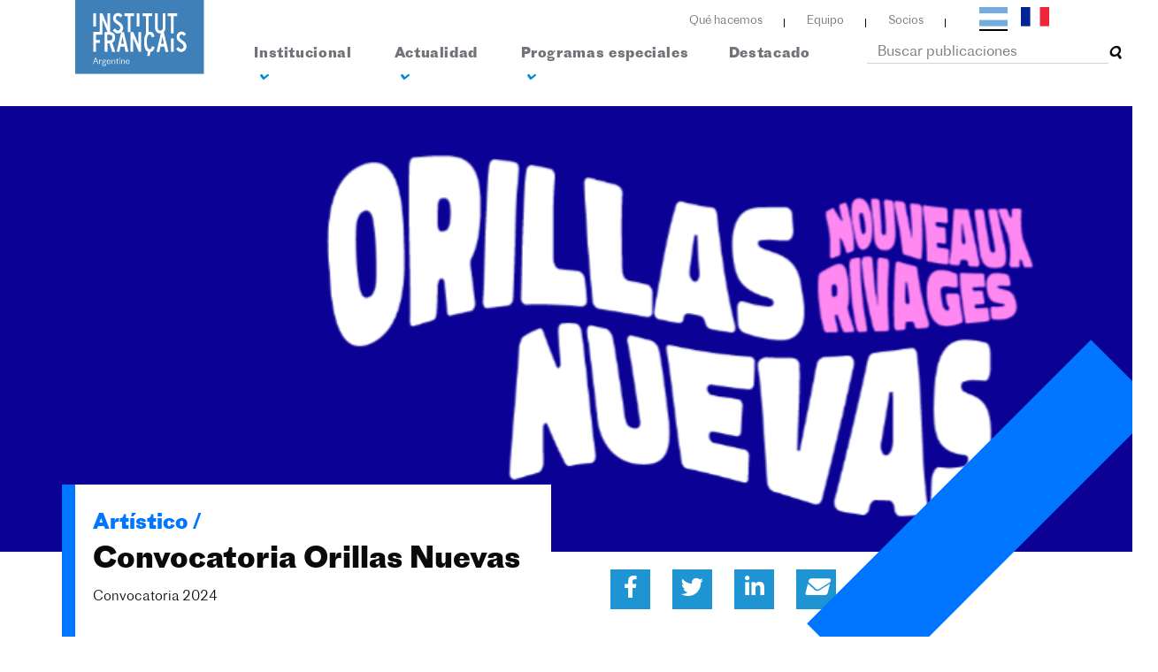

--- FILE ---
content_type: text/html; charset=UTF-8
request_url: https://www.ifargentine.com.ar/programas/Orillas-Nuevas
body_size: 25906
content:
<!DOCTYPE html>
<html lang="es" dir="ltr">

<head>
	<!-- Google Tag Manager -->
<script>(function(w,d,s,l,i){w[l]=w[l]||[];w[l].push({'gtm.start':
	new Date().getTime(),event:'gtm.js'});var f=d.getElementsByTagName(s)[0],
	j=d.createElement(s),dl=l!='dataLayer'?'&l='+l:'';j.async=true;j.src=
	'https://www.googletagmanager.com/gtm.js?id='+i+dl;f.parentNode.insertBefore(j,f);
	})(window,document,'script','dataLayer','GTM-MQ39VMB');</script>
	<!-- End Google Tag Manager -->
	<meta charset="utf-8">
	<title>Instituto francés de Argentina</title>

	<meta name="viewport" content="width=device-width, initial-scale=1.0">
	<link rel="stylesheet" href="https://www.ifargentine.com.ar/css/app.css">
	<link rel="shortcut icon" href="https://www.ifargentine.com.ar/img/favicon.ico" />
	<link href="https://fonts.googleapis.com/css2?family=Montserrat:ital,wght@0,100;0,200;0,300;0,400;0,500;0,600;0,700;0,800;0,900;1,100;1,200;1,300;1,400;1,500;1,600;1,700;1,800;1,900&family=Work+Sans:ital,wght@0,100;0,200;0,300;0,400;0,500;1,100;1,200;1,300;1,400;1,500&display=swap" rel="stylesheet">
	<link rel="stylesheet" href="https://owlcarousel2.github.io/OwlCarousel2/assets/owlcarousel/assets/owl.carousel.min.css">
	<link rel="stylesheet" href="https://owlcarousel2.github.io/OwlCarousel2/assets/owlcarousel/assets/owl.theme.default.min.css">
	<link rel="stylesheet" href="https://www.cssscript.com/demo/easy-image-lightbox-slider-integration-lightbox-js/dist/lightbox.css">
	<link href="https://unpkg.com/aos@2.3.1/dist/aos.css" rel="stylesheet">
	<link rel="stylesheet" type="text/css" href="https://rawgit.com/101Helper/docs/1a5967de5f298b3434c498858adf8a98146f9aaf/player.css" />
		<script src="https://www.ifargentine.com.ar/js/app.js"> </script>
	<script src="https://www.ifargentine.com.ar/js/rellax.js"> </script>

	<!-- Global site tag (gtag.js) - Google Analytics -->
	<script async src="https://www.googletagmanager.com/gtag/js?id=UA-76117348-1"></script>
	<script>
		window.dataLayer = window.dataLayer || [];
		function gtag(){dataLayer.push(arguments);}
		gtag('js', new Date());

		gtag('config', 'UA-76117348-1');
	</script>


	<script src="https://unpkg.com/aos@2.3.1/dist/aos.js"></script>
	<script src="https://owlcarousel2.github.io/OwlCarousel2/assets/owlcarousel/owl.carousel.js"></script>

	<script src="https://www.jasonlusk.com/scroll/js/vendor/modernizr.min.js"></script>
	<script src="https://www.jasonlusk.com/scroll/js/vendor/TweenMax.min.js"></script>
	<script src="https://www.ifargentine.com.ar/js/lightbox.js?v=80"></script>
	<script src="https://www.jasonlusk.com/scroll/js/vendor/ScrollToPlugin.min.js"></script>
	<script src="https://www.jasonlusk.com/scroll/js/vendor/EasePack.min.js"></script>
	<!-- <script src="https://www.jasonlusk.com/scroll/jcs/animate-scroll.js"></script> -->
	<script src="https://www.ifargentine.com.ar/js/animate-scroll.js?v=80"></script>
	<script src="https://www.jasonlusk.com/scroll/js/vendor/libraries.min.js"></script>
	<script src="https://www.jasonlusk.com/scroll/js/vendor/foundation.min.js"></script>
	<script src="https://www.jasonlusk.com/scroll/js/app.min.js"></script>
</head>

<body>
	<!-- Google Tag Manager (noscript) -->
<noscript><iframe src="https://www.googletagmanager.com/ns.html?id=GTM-MQ39VMB"
	height="0" width="0" style="display:none;visibility:hidden"></iframe></noscript>
	<!-- End Google Tag Manager (noscript) -->
	<header class="header">
	<div class="container">
		<div class="row">
			<div class="col-lg-12">
				<div class="d-flex justify-content-end">
					<div class="header__menus">
						<ul class="d-flex">
							<li>
								<a href="https://www.ifargentine.com.ar/quehacemos">Qué hacemos</a>
							</li>
							<li>
								<a href="https://www.ifargentine.com.ar/equipo">Equipo</a>
							</li>
							<li>
								<a href="https://www.ifargentine.com.ar/socios">Socios</a>
							</li>
							<li>
								<ul class="banderas">
									<li class="active">
										<a href="https://www.ifargentine.com.ar/programas/Orillas-Nuevas">
											<img src="https://www.ifargentine.com.ar/images/icon-argentina.svg" alt="argentina">
										</a>
									</li>
									<li class="">
										<a href="https://www.ifargentine.com.ar/fr/programmes/Orillas-Nuevas">
											<img src="https://www.ifargentine.com.ar/images/icon-francia.svg" alt="francia">
										</a>
									</li>
								</ul>
							</li>
						</ul>
					</div>
				</div>
			</div>
			<div class="col-lg-12">
				<nav class="navbar navbar-expand-lg d-flex justify-content-between">
					<button class="navbar-toggler" type="button" data-toggle="collapse" data-target="#navbarTogglerDemo03" aria-controls="navbarTogglerDemo03" aria-expanded="false" aria-label="Toggle navigation">
						<span class="navbar-toggler-icon"></span>
					</button>

					<a class="navbar-brand" href="https://www.ifargentine.com.ar"><img src="https://www.ifargentine.com.ar/images/logo.svg" alt="logo ifargentine" class="logo img-fluid" data-aos="flip-right" data-aos-duration="2000"></a>

					<div class="collapse navbar-collapse" id="navbarTogglerDemo03">
						<ul class="navbar-nav mr-auto" data-aos="fade-down" data-aos-duration="1000">
							<li class="nav-item active menu__institucional">
								<div class="dropdown institucional__submenu">
									<div class="dropdown-menu" aria-labelledby="dropdownMenuButton">
										<a class="dropdown-item" href="https://www.ifargentine.com.ar/institucional/artistica"><span style="background-color: #0073ff;"></span>Cultura / Artístico</a>
										<a class="dropdown-item" href="https://www.ifargentine.com.ar/institucional/libro"><span style="background-color: #0171ff;"></span>Cultura / Libro y edición</a>
										<a class="dropdown-item" href="https://www.ifargentine.com.ar/institucional/antena-regional"><span style="background-color: #ff6ada;"></span>Cultura / Antena regional</a>
										<a class="dropdown-item" href="https://www.ifargentine.com.ar/institucional/audiovisual"><span style="background-color: #ff4300;"></span>Cooperación audiovisual</a>
										<a class="dropdown-item" href="https://www.ifargentine.com.ar/institucional/educacion"><span style="background-color: #ff8400;"></span>Educación y lengua francesa</a>
										<a class="dropdown-item" href="https://www.ifargentine.com.ar/institucional/descentralizada"><span style="background-color: #00ba00;"></span>Cooperación descentralizada</a>
										<a class="dropdown-item" href="https://www.ifargentine.com.ar/institucional/cientifica"><span style="background-color: #00ba00;"></span>Cooperación científica y técnica</a>
										<a class="dropdown-item" href="https://www.ifargentine.com.ar/institucional/universidad"><span style="background-color: #c0abff;"></span>Universidad / Campus France</a>
										
									</div>
								</div>
								<a class="nav-link" href="https://www.ifargentine.com.ar/institucional">Institucional <i class="fas fa-angle-down"></i></a>
							</li>
							<li class="nav-item menu__agenda">
								<div class="dropdown agenda__submenu">
									<div class="dropdown-menu" aria-labelledby="dropdownMenuButton">
										<a class="dropdown-item" href="https://www.ifargentine.com.ar/agenda?service=Artistico"><span style="background-color: #0073ff;"></span>Artístico</a>
										<a class="dropdown-item" href="https://www.ifargentine.com.ar/agenda?service=Libro"><span style="background-color: #0171ff;"></span>Libro</a>
										<a class="dropdown-item" href="https://www.ifargentine.com.ar/agenda?service=Audiovisual"><span style="background-color: #ff4300;"></span>Audiovisual</a>
										<a class="dropdown-item" href="https://www.ifargentine.com.ar/agenda?service=Educacion+y+lengua+francesa"><span style="background-color: #ff8400;"></span>Educación y lengua francesa</a>
										<a class="dropdown-item" href="https://www.ifargentine.com.ar/agenda?service=Universitario"><span style="background-color: #c0abff;"></span>Universidad / Campus France</a>
										<a class="dropdown-item" href="https://www.ifargentine.com.ar/agenda?service=Ciencia"><span style="background-color: #00ba00;"></span>Ciencia</a>
									</div>
								</div>
								<a class="nav-link" href="https://www.ifargentine.com.ar/agenda">Actualidad <i class="fas fa-angle-down"></i></a>
							</li>
							<li class="nav-item menu__programas">
								<div class="dropdown programas__submenu">
									<div class="dropdown-menu" aria-labelledby="dropdownMenuButton">
										<a class="dropdown-item" href="https://www.ifargentine.com.ar/programas?service=Artistico"><span style="background-color: #0073ff;"></span>Artístico</a>
										<a class="dropdown-item" href="https://www.ifargentine.com.ar/programas?service=Libro"><span style="background-color: #0171ff;"></span>Libro</a>
										<a class="dropdown-item" href="https://www.ifargentine.com.ar/programas?service=Audiovisual"><span style="background-color: #ff4300;"></span>Audiovisual</a>
										<a class="dropdown-item" href="https://www.ifargentine.com.ar/programas?service=Educacion+y+lengua+francesa"><span style="background-color: #ff8400;"></span>Educación y lengua francesa</a>
										<a class="dropdown-item" href="https://www.ifargentine.com.ar/programas?service=Universitario"><span style="background-color: #c0abff;"></span>Universidad / Campus France</a>
										<a class="dropdown-item" href="https://www.ifargentine.com.ar/programas?service=Ciencia"><span style="background-color: #00ba00;"></span>Ciencia</a>
										<a class="dropdown-item" href="https://www.ifargentine.com.ar/programas?service=Test+de+frances"><span style="background-color: #00ba00;"></span>Test de francés</a>
									</div>
								</div>
								<a class="nav-link" href="https://www.ifargentine.com.ar/programas">Programas especiales <i class="fas fa-angle-down"></i></a>
							</li>
							<li class="nav-item menu__outstanding">
								<a class="nav-link" href="https://www.ifargentine.com.ar/destacado">Destacado</a>
							</li>
							<li>
								<div class="input-group mb-3 ml-5">
									<style>
										.searchposts,
										.searchposts:focus {
											height: 25px;
											border-top: 0;
											border-left: 0;
											border-right: 0;
											box-shadow: none;
										}
									</style>
									<input name="searchposts" type="text" placeholder="Buscar publicaciones" class="form-control searchposts" />
									<div class="input-group-prepend" style="align-items: center;">
										<i class="fas fa-search"></i>
									</div>
								</div>
							</li>
						</ul>
					</div>
				</nav>
			</div>
		</div>
	</div>
</header>
<div class="header__mobile d-lg-none">
	<div class="header__mobile__logo">
		<a class="navbar-brand" href="https://www.ifargentine.com.ar"><img src="https://www.ifargentine.com.ar/images/logo.svg" alt="" class="logo img-fluid"></a>
	</div>
	<div class="burger">
		<span></span>
	</div>
</div>


<nav class="header__responsive d-lg-none">
	<ul class="main">
		<li>
			<div class="input-group mb-3">
				<input name="searchposts" type="text" placeholder="Buscar publicaciones" class="form-control searchposts" />
				<div class="input-group-prepend">
					<i class="fas fa-search"></i>
				</div>
			</div>
		</li>
		<li><a href="https://www.ifargentine.com.ar/institucional">Institucional</a></li>
		<li><a href="https://www.ifargentine.com.ar/agenda">Actualidad</a></li>
		<li><a href="https://www.ifargentine.com.ar/programas">Programas especiales</a></li>
		<li><a href="https://www.ifargentine.com.ar/quehacemos">Qué hacemos</a></li>
		<li><a href="https://www.ifargentine.com.ar/equipo">Equipo</a></li>
		<li><a href="https://www.ifargentine.com.ar/socios">Socios</a></li>
		<li><a href="https://www.ifargentine.com.ar/destacado">Destacado</a></li>
	</ul>
	<div class="social">
		<a href="https://www.ifargentine.com.ar/programas/Orillas-Nuevas">
			<img src="https://www.ifargentine.com.ar/images/icon-argentina.svg" alt="Español">
		</a>
		<a href="https://www.ifargentine.com.ar/fr/programmes/Orillas-Nuevas">
			<img src="https://www.ifargentine.com.ar/images/icon-francia.svg" alt="Francés">
		</a>
	</div>
</nav>

<div class="overlay"></div>

<script>
	$(".searchposts").on('keyup', function(e) {
		if (e.key === 'Enter' || e.keyCode === 13) {
			if (this.value == ""){
				alert('Please, insert at least one character to search');
			} else {
				location.href = 'https://www.ifargentine.com.ar/search?posts=' + this.value;
			}
		}
	});
</script>
	
<div class="bannerPequeno nota__banner align-items-center d-none d-md-block">
    <img src="https://sibaritta.nyc3.digitaloceanspaces.com/ifargentine.com.ar/img/1745116155.png?X-Amz-Content-Sha256=UNSIGNED-PAYLOAD&amp;X-Amz-Algorithm=AWS4-HMAC-SHA256&amp;X-Amz-Credential=DO801FVPMLV3HJFEYAJ7%2F20260121%2Fus-east-1%2Fs3%2Faws4_request&amp;X-Amz-Date=20260121T145904Z&amp;X-Amz-SignedHeaders=host&amp;X-Amz-Expires=300&amp;X-Amz-Signature=b7d0ce9500ec79bdb4b1c8df7a2f178b3e82e7997070f03f0a5dfd05d23bc833" alt="foto home" style="width: 100%;">
    <div class="bannerPequeno__barra bannerPequeno__barra--3" style="background-color: #0075ff;"></div>
</div>
<div class="bannerPequeno d-flex nota__banner d-md-none align-items-center" style="background-image:url('https://sibaritta.nyc3.digitaloceanspaces.com/ifargentine.com.ar/img/1745116155.png?X-Amz-Content-Sha256=UNSIGNED-PAYLOAD&amp;X-Amz-Algorithm=AWS4-HMAC-SHA256&amp;X-Amz-Credential=DO801FVPMLV3HJFEYAJ7%2F20260121%2Fus-east-1%2Fs3%2Faws4_request&amp;X-Amz-Date=20260121T145904Z&amp;X-Amz-SignedHeaders=host&amp;X-Amz-Expires=300&amp;X-Amz-Signature=b7d0ce9500ec79bdb4b1c8df7a2f178b3e82e7997070f03f0a5dfd05d23bc833');">
    <div class="bannerPequeno__barra bannerPequeno__barra--3" style="background-color: #0075ff;"></div>
</div>
<div class="nota">
    <div class="nota__titulo">
        <div class="container">
            <div class="row">
                <div class="col-lg-6 p-0 d-flex align-items-end">
                    <div class="bannerPequeno__contenido ">
                        <div class="barra" style="background-color:#0075ff;">
                        </div>
                        <h5 style="color: #0075ff;">Artístico /</h5>
                        <h4>Convocatoria Orillas Nuevas</h4>
                        <p>Convocatoria 2024</p>
                    </div>
                </div>
                <div class="col-lg-3 d-flex align-items-end">
                    <div class="nota__banner__redes bannerPequeno__contenido ">
                        <ul>
                            <li>
                                <a href="https://www.facebook.com/sharer/sharer.php?u=http://www.ifargentine.com.ar/programas/Orillas-Nuevas" target="_blank" ><i class="fab fa-facebook-f"></i></a>
                            </li>
                            <li>
                                <a href="https://twitter.com/intent/tweet?text=http://www.ifargentine.com.ar/programas/Orillas-Nuevas" target="_blank" ><i class="fab fa-twitter"></i></a>
                            </li>
                            <li>
                                <a href="https://www.linkedin.com/shareArticle?mini=true&url=http://www.ifargentine.com.ar/programas/Orillas-Nuevas&title=&summary=&source=" target="_blank" ><i class="fab fa-linkedin-in"></i></a>
                            </li>
                            <li>
                                <a href="mailto:?subject=Convocatoria Orillas Nuevas&body=http://www.ifargentine.com.ar/programas/Orillas-Nuevas" target="_blank" ><i class="fas fa-envelope"></i></a>
                            </li>
                        </ul>
                    </div>
                </div>
            </div>
        </div>
    </div>
    <div class="container">
        <div class="row">
            <div class="col-lg-12">
                <div class="nota__contenedor">
                    <h5 class="h5 summernote_title"><b><font color="#3984c6"><span style="font-family: inherit; font-size: 1.25rem;">Un programa inédito - Orillas nuevas ~ nouveaux rivages&nbsp; ~</span></font></b></h5><h6 class="h6 summernote_subtitle"><b><font color="#3984c6">¿Qué es Orillas nuevas?&nbsp;</font></b></h6><p style="text-align: justify; ">Organizado por el<b> Institut Français d’Argentine</b> (IFA - Servicio de Cooperación y Acción Cultural de la Embajada de Francia en Argentina) en colaboración con la <b>Fundación Williams</b> y la participación de la <b>Fundación Medifé</b>, es un programa de apoyo, financiamiento y desarrollo de proyectos destinado a <b>artistas</b>, <b>creadores</b>, y <b>emprendedores creativos en la Argentina</b>.</p><p style="text-align: justify; "><a href="http://orillasnuevas.org" target="_blank"><b><font color="#6badde">Orillas Nuevas</font></b></a> busca identificar creadores de las <b>industrias culturales y creativas argentinas</b> para fortalecer sus capacidades y contribuir al desarrollo de sus proyectos a través de un <b>programa de 18 meses</b> de duración que brindará financiamiento, acompañamiento profesional, formación, intercambio, apoyo estratégico y proyección internacional con búsqueda de fondos en Francia.</p><h6 class="h6 summernote_subtitle"><b><font color="#3984c6">Objetivos:</font></b></h6><ul><li>Contribuir a estructurar el ecosistema de las ICC en Argentina.</li><li>Fortalecer las capacidades y contribuir al perfeccionamiento profesional de emprendedores, creativos y artistas dedicados a las ICC.</li><li>Brindar apoyo financiero y estratégico a proyectos de alta ambición artística y cultural.</li><li>Promover el intercambio y los vínculos profesionales franco-argentinos y regionales.</li><li>Potenciar la proyección internacional de los creadores argentinos.</li><li>Identificar y acompañar una nueva generación de artistas y emprendedores creativos.</li></ul><h6 class="h6 summernote_subtitle"><b><font color="#3984c6">¿A quien se dirige esta convocatoria?&nbsp;</font></b></h6><p style="text-align: justify; ">La convocatoria está dirigida a artistas, creadores y profesionales de todo el ecosistema de las industrias culturales y creativas del país. Está abierta a <b>proyectos híbridos y transdisciplinarios</b> y presta <b>especial atención a videojuegos, animación, creación digital, danza y teatro contemporáneos,</b> así como a proyectos de perfil cultural vinculados al sector editorial, a la arquitectura y al diseño.</p><p style="text-align: justify; ">Proyectos provenientes de otras áreas de las ICC serán aceptados <u>siempre</u> y cuando sean de carácter novedoso y no repitan los modos de organización tradicionales de los procesos creativos.</p><h6 class="h6 summernote_subtitle"><b><font color="#3984c6">Funcionamiento del Programa:</font></b></h6><p style="text-align: justify; ">Orillas Nuevas, es un programa que se desarrolla durante <b>18 meses</b>, con las siguientes etapas:&nbsp;</p><ul><li style="text-align: justify; ">Apertura de la convocatoria</li><li style="text-align: justify; ">Financiamiento directo a los proyectos</li><li style="text-align: justify; ">Acompañamiento a los participantes</li><li style="text-align: justify; ">Internacionalización</li></ul><p style="text-align: justify; ">La convocatoria estará abierta del <b>25 de junio al 31 de julio 2024</b> donde se seleccionarán <b>hasta 30 proyectos</b> que se encuentren en una etapa inicial o más avanzada de su desarrollo. Podrán ser presentados por individuos, colectivos, empresas, y organizaciones sin fines de lucro radicados en Argentina.&nbsp;</p><p style="text-align: justify; ">Luego, los proyectos contarán con financiamiento directo:</p><ul><li style="text-align: justify; "><b>10.000 euros</b> del Institut Français d’Argentine y dependiendo de sus necesidades, algunos proyectos podrán recibir un monto superior hasta un tope de <b>20.000 euros. </b></li><li style="text-align: justify; "><b>3.000 dólares</b> de la Fundación Williams exclusivamente para proyectos individuales o grupales de creación artística y para proyectos de organizaciones sin fines de lucro. La Fundación Williams no otorgará financiamiento a empresas u organizaciones con fines comerciales.&nbsp;</li></ul><p style="text-align: justify; ">Se realizarán <b>mentorías grupales, clínicas individuales, charlas, y workshops </b>según las necesidades de los proyectos brindados por especialistas franceses, argentinos, y de la región. Estas actividades se realizarán en la Ciudad de Buenos Aires en una semana intensiva presencial obligatoria en noviembre de 2024 y en septiembre de 2025.&nbsp;</p><p style="text-align: justify; ">Entre diciembre de 2024 y octubre de 2025 <b>se realizarán instancias virtuales de trabajo y seguimiento.</b> Se organizarán actividades dirigidas a todos los participantes, y actividades solo dirigidas a grupos específicos o de manera individual.</p><h6 class="h6 summernote_subtitle"><b><font color="#3984c6">Información complementaria:</font></b></h6><p><u>Mail de contacto</u>: <a href="convocatoria@orillasnuevas.org" target="_blank"><b><font color="#6badde">convocatoria@orillasnuevas.org</font></b></a><font color="#6badde"><b><br></b></font><span style="font-size: 1rem;">Toda la información en la </span><a href="https://orillasnuevas.org/" target="_blank" style="background-color: rgb(255, 255, 255); font-size: 1rem;"><b><font color="#6badde">página web Orillas Nuevas</font></b></a></p>
                </div>
            </div>
        </div>
    </div>
    <div class="programas">
        <div class="container">
            <div class="col-lg-12">
                <div class="programas__titulo" data-aos="zoom-in">
                    <h2 class="titulos"><span>P</span>rogramas</h2>
                    <h3>especiales</h3>
                </div>
            </div>
        </div>
        <div class="container-fluid">
            <div class="row">
                <div class="col-lg-12 p-0">
                    <div class="programas__slider" data-aos="fade-up" data-aos-duration="3000">
                        <div class=" owl-carousel owl-theme programas__contenedor__slider">
                                                            <div class="item ">
    <div class="programas__contenedor__slider__img">
    	<a href="https://www.ifargentine.com.ar/programas/asistente-idioma"><img src="https://sibaritta.nyc3.digitaloceanspaces.com/ifargentine.com.ar/img/1668034481.jpeg?X-Amz-Content-Sha256=UNSIGNED-PAYLOAD&amp;X-Amz-Algorithm=AWS4-HMAC-SHA256&amp;X-Amz-Credential=DO801FVPMLV3HJFEYAJ7%2F20260121%2Fus-east-1%2Fs3%2Faws4_request&amp;X-Amz-Date=20260121T145904Z&amp;X-Amz-SignedHeaders=host&amp;X-Amz-Expires=300&amp;X-Amz-Signature=ac80f4983a5ec1532c3b0119aba1a82335b4e673d5cf2ba0ebb8f2b940e54aa7" alt="foto del programa Programa de intercambio de asistentes de idioma Francia-Argentina"></a>
    </div>
    <div class="programas__contenedor__slider__textos">
        <div class="programas__contenedor__slider__textos__fecha" style="background: #fc8505;">
            <p>20/01/2026</p>
        </div>
        <div class="programas__contenedor__slider__textos__descripcion">
            <h6><span style="color: #fc8505;">Educación y lengua francesa /</span></h6>
            <h5><a href="https://www.ifargentine.com.ar/programas/asistente-idioma">Programa de intercambio de asistentes de idioma Francia-Argentina</a></h5>
        </div>
    </div>
</div>
                                                            <div class="item programas__contenedor__slider--1">
    <div class="programas__contenedor__slider__img">
    	<a href="https://www.ifargentine.com.ar/programas/pap"><img src="https://sibaritta.nyc3.digitaloceanspaces.com/ifargentine.com.ar/img/1824461445.jpeg?X-Amz-Content-Sha256=UNSIGNED-PAYLOAD&amp;X-Amz-Algorithm=AWS4-HMAC-SHA256&amp;X-Amz-Credential=DO801FVPMLV3HJFEYAJ7%2F20260121%2Fus-east-1%2Fs3%2Faws4_request&amp;X-Amz-Date=20260121T145904Z&amp;X-Amz-SignedHeaders=host&amp;X-Amz-Expires=300&amp;X-Amz-Signature=cdfd8c06a655230101b421c65439c0a9d72eb354bfb92436fb276f79ed251e08" alt="foto del programa Programa de Ayuda a la Publicación"></a>
    </div>
    <div class="programas__contenedor__slider__textos">
        <div class="programas__contenedor__slider__textos__fecha" style="background: #0075ff;">
            <p>12/12/2025</p>
        </div>
        <div class="programas__contenedor__slider__textos__descripcion">
            <h6><span style="color: #0075ff;">Libro /</span></h6>
            <h5><a href="https://www.ifargentine.com.ar/programas/pap">Programa de Ayuda a la Publicación</a></h5>
        </div>
    </div>
</div>
                                                            <div class="item ">
    <div class="programas__contenedor__slider__img">
    	<a href="https://www.ifargentine.com.ar/programas/estudiante"><img src="https://sibaritta.nyc3.digitaloceanspaces.com/ifargentine.com.ar/img/1701163401.jpeg?X-Amz-Content-Sha256=UNSIGNED-PAYLOAD&amp;X-Amz-Algorithm=AWS4-HMAC-SHA256&amp;X-Amz-Credential=DO801FVPMLV3HJFEYAJ7%2F20260121%2Fus-east-1%2Fs3%2Faws4_request&amp;X-Amz-Date=20260121T145904Z&amp;X-Amz-SignedHeaders=host&amp;X-Amz-Expires=300&amp;X-Amz-Signature=59ed357506982c091ce27a1c5871b1e785f903a08d997ff30fe101bfcd849a34" alt="foto del programa ¿Sos estudiante argentino?"></a>
    </div>
    <div class="programas__contenedor__slider__textos">
        <div class="programas__contenedor__slider__textos__fecha" style="background: #fc8505;">
            <p>Info</p>
        </div>
        <div class="programas__contenedor__slider__textos__descripcion">
            <h6><span style="color: #fc8505;">Educación y lengua francesa /</span></h6>
            <h5><a href="https://www.ifargentine.com.ar/programas/estudiante">¿Sos estudiante argentino?</a></h5>
        </div>
    </div>
</div>
                                                            <div class="item programas__contenedor__slider--1">
    <div class="programas__contenedor__slider__img">
    	<a href="https://www.ifargentine.com.ar/programas/enseignant"><img src="https://sibaritta.nyc3.digitaloceanspaces.com/ifargentine.com.ar/img/1663752729.jpeg?X-Amz-Content-Sha256=UNSIGNED-PAYLOAD&amp;X-Amz-Algorithm=AWS4-HMAC-SHA256&amp;X-Amz-Credential=DO801FVPMLV3HJFEYAJ7%2F20260121%2Fus-east-1%2Fs3%2Faws4_request&amp;X-Amz-Date=20260121T145904Z&amp;X-Amz-SignedHeaders=host&amp;X-Amz-Expires=300&amp;X-Amz-Signature=f42e9bbff88780abd674eb9058c5bf518cd047b7b37c0b14337ee4a14175ed0f" alt="foto del programa Vous êtes enseignant de français en Argentine?"></a>
    </div>
    <div class="programas__contenedor__slider__textos">
        <div class="programas__contenedor__slider__textos__fecha" style="background: #fc8505;">
            <p>Info</p>
        </div>
        <div class="programas__contenedor__slider__textos__descripcion">
            <h6><span style="color: #fc8505;">Educación y lengua francesa /</span></h6>
            <h5><a href="https://www.ifargentine.com.ar/programas/enseignant">Vous êtes enseignant de français en Argentine?</a></h5>
        </div>
    </div>
</div>
                                                            <div class="item ">
    <div class="programas__contenedor__slider__img">
    	<a href="https://www.ifargentine.com.ar/programas/institucion"><img src="https://sibaritta.nyc3.digitaloceanspaces.com/ifargentine.com.ar/img/1689856706.jpeg?X-Amz-Content-Sha256=UNSIGNED-PAYLOAD&amp;X-Amz-Algorithm=AWS4-HMAC-SHA256&amp;X-Amz-Credential=DO801FVPMLV3HJFEYAJ7%2F20260121%2Fus-east-1%2Fs3%2Faws4_request&amp;X-Amz-Date=20260121T145904Z&amp;X-Amz-SignedHeaders=host&amp;X-Amz-Expires=300&amp;X-Amz-Signature=c0d60e2265cca05fe069f8ac9cce0f0ec386b3833b4b9ba39f4ff0d6b65f17b6" alt="foto del programa ¿Representás una institución educativa argentina?"></a>
    </div>
    <div class="programas__contenedor__slider__textos">
        <div class="programas__contenedor__slider__textos__fecha" style="background: #fc8505;">
            <p>Info</p>
        </div>
        <div class="programas__contenedor__slider__textos__descripcion">
            <h6><span style="color: #fc8505;">Educación y lengua francesa /</span></h6>
            <h5><a href="https://www.ifargentine.com.ar/programas/institucion">¿Representás una institución educativa argentina?</a></h5>
        </div>
    </div>
</div>
                                                            <div class="item programas__contenedor__slider--1">
    <div class="programas__contenedor__slider__img">
    	<a href="https://www.ifargentine.com.ar/programas/sello-argentina-francofona"><img src="https://sibaritta.nyc3.digitaloceanspaces.com/ifargentine.com.ar/img/1785706053.jpeg?X-Amz-Content-Sha256=UNSIGNED-PAYLOAD&amp;X-Amz-Algorithm=AWS4-HMAC-SHA256&amp;X-Amz-Credential=DO801FVPMLV3HJFEYAJ7%2F20260121%2Fus-east-1%2Fs3%2Faws4_request&amp;X-Amz-Date=20260121T145904Z&amp;X-Amz-SignedHeaders=host&amp;X-Amz-Expires=300&amp;X-Amz-Signature=3b869e99566da7f3f3721d1e58ff7bec6f0446dc0e8e0a87fff900e973f171ef" alt="foto del programa Sello de calidad Argentina Francófona"></a>
    </div>
    <div class="programas__contenedor__slider__textos">
        <div class="programas__contenedor__slider__textos__fecha" style="background: #fc8505;">
            <p>26 de noviembre de 2025</p>
        </div>
        <div class="programas__contenedor__slider__textos__descripcion">
            <h6><span style="color: #fc8505;">Educación y lengua francesa /</span></h6>
            <h5><a href="https://www.ifargentine.com.ar/programas/sello-argentina-francofona">Sello de calidad Argentina Francófona</a></h5>
        </div>
    </div>
</div>
                                                            <div class="item ">
    <div class="programas__contenedor__slider__img">
    	<a href="https://www.ifargentine.com.ar/programas/Fondo-Enlace-proyectos-seleccionados"><img src="https://sibaritta.nyc3.digitaloceanspaces.com/ifargentine.com.ar/img/1787700183.png?X-Amz-Content-Sha256=UNSIGNED-PAYLOAD&amp;X-Amz-Algorithm=AWS4-HMAC-SHA256&amp;X-Amz-Credential=DO801FVPMLV3HJFEYAJ7%2F20260121%2Fus-east-1%2Fs3%2Faws4_request&amp;X-Amz-Date=20260121T145904Z&amp;X-Amz-SignedHeaders=host&amp;X-Amz-Expires=300&amp;X-Amz-Signature=38c04963edcc82b429322c9da8b149096e304b8316521ef6f1e2cfbdd9af36f7" alt="foto del programa Fondo Enlace anuncia los 26 proyectos seleccionados"></a>
    </div>
    <div class="programas__contenedor__slider__textos">
        <div class="programas__contenedor__slider__textos__fecha" style="background: #0075ff;">
            <p>17 de octubre de 2025</p>
        </div>
        <div class="programas__contenedor__slider__textos__descripcion">
            <h6><span style="color: #0075ff;">Artístico /</span></h6>
            <h5><a href="https://www.ifargentine.com.ar/programas/Fondo-Enlace-proyectos-seleccionados">Fondo Enlace anuncia los 26 proyectos seleccionados</a></h5>
        </div>
    </div>
</div>
                                                            <div class="item programas__contenedor__slider--1">
    <div class="programas__contenedor__slider__img">
    	<a href="https://www.ifargentine.com.ar/programas/ganadores-distincion-innovacion-25"><img src="https://sibaritta.nyc3.digitaloceanspaces.com/ifargentine.com.ar/img/1801573600.jpeg?X-Amz-Content-Sha256=UNSIGNED-PAYLOAD&amp;X-Amz-Algorithm=AWS4-HMAC-SHA256&amp;X-Amz-Credential=DO801FVPMLV3HJFEYAJ7%2F20260121%2Fus-east-1%2Fs3%2Faws4_request&amp;X-Amz-Date=20260121T145904Z&amp;X-Amz-SignedHeaders=host&amp;X-Amz-Expires=300&amp;X-Amz-Signature=7cec2696be2a0f8148dfbb88210e227c7f0050e9a6a81249ffc4db1607fb5174" alt="foto del programa Se conocieron los ganadores de la Distinción en Innovación"></a>
    </div>
    <div class="programas__contenedor__slider__textos">
        <div class="programas__contenedor__slider__textos__fecha" style="background: #00b800;">
            <p>17 de octubre de 2025</p>
        </div>
        <div class="programas__contenedor__slider__textos__descripcion">
            <h6><span style="color: #00b800;">Ciencia /</span></h6>
            <h5><a href="https://www.ifargentine.com.ar/programas/ganadores-distincion-innovacion-25">Se conocieron los ganadores de la Distinción en Innovación</a></h5>
        </div>
    </div>
</div>
                                                            <div class="item ">
    <div class="programas__contenedor__slider__img">
    	<a href="https://www.ifargentine.com.ar/programas/ayuda-delf-dalf"><img src="https://sibaritta.nyc3.digitaloceanspaces.com/ifargentine.com.ar/img/1711745368.jpeg?X-Amz-Content-Sha256=UNSIGNED-PAYLOAD&amp;X-Amz-Algorithm=AWS4-HMAC-SHA256&amp;X-Amz-Credential=DO801FVPMLV3HJFEYAJ7%2F20260121%2Fus-east-1%2Fs3%2Faws4_request&amp;X-Amz-Date=20260121T145904Z&amp;X-Amz-SignedHeaders=host&amp;X-Amz-Expires=300&amp;X-Amz-Signature=057485d5fcfa9a029f2eb3d7278e43147aaf05bbf187807163bddd010d42caed" alt="foto del programa Ayudas para la certificación DELF y DALF"></a>
    </div>
    <div class="programas__contenedor__slider__textos">
        <div class="programas__contenedor__slider__textos__fecha" style="background: #fc8505;">
            <p>29/09/2025</p>
        </div>
        <div class="programas__contenedor__slider__textos__descripcion">
            <h6><span style="color: #fc8505;">Educación y lengua francesa /</span></h6>
            <h5><a href="https://www.ifargentine.com.ar/programas/ayuda-delf-dalf">Ayudas para la certificación DELF y DALF</a></h5>
        </div>
    </div>
</div>
                                                            <div class="item programas__contenedor__slider--1">
    <div class="programas__contenedor__slider__img">
    	<a href="https://www.ifargentine.com.ar/programas/FondoEnlace"><img src="https://sibaritta.nyc3.digitaloceanspaces.com/ifargentine.com.ar/img/1843773395.jpeg?X-Amz-Content-Sha256=UNSIGNED-PAYLOAD&amp;X-Amz-Algorithm=AWS4-HMAC-SHA256&amp;X-Amz-Credential=DO801FVPMLV3HJFEYAJ7%2F20260121%2Fus-east-1%2Fs3%2Faws4_request&amp;X-Amz-Date=20260121T145904Z&amp;X-Amz-SignedHeaders=host&amp;X-Amz-Expires=300&amp;X-Amz-Signature=c0c53dc65a7f86ccf0d85dc0744fbd0a1a0b0ed6fa0022abe2c3dbbf9f1c5ae3" alt="foto del programa Fondo Enlace"></a>
    </div>
    <div class="programas__contenedor__slider__textos">
        <div class="programas__contenedor__slider__textos__fecha" style="background: #0075ff;">
            <p>5 de agosto de 2025</p>
        </div>
        <div class="programas__contenedor__slider__textos__descripcion">
            <h6><span style="color: #0075ff;">Artístico /</span></h6>
            <h5><a href="https://www.ifargentine.com.ar/programas/FondoEnlace">Fondo Enlace</a></h5>
        </div>
    </div>
</div>
                                                            <div class="item ">
    <div class="programas__contenedor__slider__img">
    	<a href="https://www.ifargentine.com.ar/programas/msh2025"><img src="https://sibaritta.nyc3.digitaloceanspaces.com/ifargentine.com.ar/img/1769858593.jpeg?X-Amz-Content-Sha256=UNSIGNED-PAYLOAD&amp;X-Amz-Algorithm=AWS4-HMAC-SHA256&amp;X-Amz-Credential=DO801FVPMLV3HJFEYAJ7%2F20260121%2Fus-east-1%2Fs3%2Faws4_request&amp;X-Amz-Date=20260121T145904Z&amp;X-Amz-SignedHeaders=host&amp;X-Amz-Expires=300&amp;X-Amz-Signature=6d7c572e74826b833fe91910e00c18fbbf39af9c5b0f753e81b60a0c374a05a7" alt="foto del programa Convocatoria de proyectos MSH Paris Nord"></a>
    </div>
    <div class="programas__contenedor__slider__textos">
        <div class="programas__contenedor__slider__textos__fecha" style="background: #c4aaff;">
            <p>Hasta el 15 de septiembre de 2025</p>
        </div>
        <div class="programas__contenedor__slider__textos__descripcion">
            <h6><span style="color: #c4aaff;">Universitario /</span></h6>
            <h5><a href="https://www.ifargentine.com.ar/programas/msh2025">Convocatoria de proyectos MSH Paris Nord</a></h5>
        </div>
    </div>
</div>
                                                            <div class="item programas__contenedor__slider--1">
    <div class="programas__contenedor__slider__img">
    	<a href="https://www.ifargentine.com.ar/programas/distincion25"><img src="https://sibaritta.nyc3.digitaloceanspaces.com/ifargentine.com.ar/img/1793135485.png?X-Amz-Content-Sha256=UNSIGNED-PAYLOAD&amp;X-Amz-Algorithm=AWS4-HMAC-SHA256&amp;X-Amz-Credential=DO801FVPMLV3HJFEYAJ7%2F20260121%2Fus-east-1%2Fs3%2Faws4_request&amp;X-Amz-Date=20260121T145904Z&amp;X-Amz-SignedHeaders=host&amp;X-Amz-Expires=300&amp;X-Amz-Signature=2ad7e20d9a6d589748ed64359efd70f5364a85621d5e1daab50234d6191dd2e0" alt="foto del programa Distinción Franco-Argentina en Innovación 2025"></a>
    </div>
    <div class="programas__contenedor__slider__textos">
        <div class="programas__contenedor__slider__textos__fecha" style="background: #00b800;">
            <p>Del 09/06/25 al 26/06/25</p>
        </div>
        <div class="programas__contenedor__slider__textos__descripcion">
            <h6><span style="color: #00b800;">Ciencia /</span></h6>
            <h5><a href="https://www.ifargentine.com.ar/programas/distincion25">Distinción Franco-Argentina en Innovación 2025</a></h5>
        </div>
    </div>
</div>
                                                            <div class="item ">
    <div class="programas__contenedor__slider__img">
    	<a href="https://www.ifargentine.com.ar/programas/INSP2025"><img src="https://sibaritta.nyc3.digitaloceanspaces.com/ifargentine.com.ar/img/1834024551.png?X-Amz-Content-Sha256=UNSIGNED-PAYLOAD&amp;X-Amz-Algorithm=AWS4-HMAC-SHA256&amp;X-Amz-Credential=DO801FVPMLV3HJFEYAJ7%2F20260121%2Fus-east-1%2Fs3%2Faws4_request&amp;X-Amz-Date=20260121T145904Z&amp;X-Amz-SignedHeaders=host&amp;X-Amz-Expires=300&amp;X-Amz-Signature=a9aeceaf310b31f10547a92c8043192a08b289a70c4396c20f626fc8c95953fc" alt="foto del programa Becas para programas internacionales cortos (PIC) 2025"></a>
    </div>
    <div class="programas__contenedor__slider__textos">
        <div class="programas__contenedor__slider__textos__fecha" style="background: #c4aaff;">
            <p>Hasta el 22 de junio de 2025</p>
        </div>
        <div class="programas__contenedor__slider__textos__descripcion">
            <h6><span style="color: #c4aaff;">Universitario /</span></h6>
            <h5><a href="https://www.ifargentine.com.ar/programas/INSP2025">Becas para programas internacionales cortos (PIC) 2025</a></h5>
        </div>
    </div>
</div>
                                                            <div class="item programas__contenedor__slider--1">
    <div class="programas__contenedor__slider__img">
    	<a href="https://www.ifargentine.com.ar/programas/comics"><img src="https://sibaritta.nyc3.digitaloceanspaces.com/ifargentine.com.ar/img/1846430913.jpeg?X-Amz-Content-Sha256=UNSIGNED-PAYLOAD&amp;X-Amz-Algorithm=AWS4-HMAC-SHA256&amp;X-Amz-Credential=DO801FVPMLV3HJFEYAJ7%2F20260121%2Fus-east-1%2Fs3%2Faws4_request&amp;X-Amz-Date=20260121T145904Z&amp;X-Amz-SignedHeaders=host&amp;X-Amz-Expires=300&amp;X-Amz-Signature=46b723699b6ef91d7c3a3ddb288cd2a36286018d25508fac237ec5de87631125" alt="foto del programa Diversidad, género e inclusión en la historieta"></a>
    </div>
    <div class="programas__contenedor__slider__textos">
        <div class="programas__contenedor__slider__textos__fecha" style="background: #0075ff;">
            <p>Hasta el 2/06/2025</p>
        </div>
        <div class="programas__contenedor__slider__textos__descripcion">
            <h6><span style="color: #0075ff;">Libro /</span></h6>
            <h5><a href="https://www.ifargentine.com.ar/programas/comics">Diversidad, género e inclusión en la historieta</a></h5>
        </div>
    </div>
</div>
                                                            <div class="item ">
    <div class="programas__contenedor__slider__img">
    	<a href="https://www.ifargentine.com.ar/programas/becasdocentes2025"><img src="https://sibaritta.nyc3.digitaloceanspaces.com/ifargentine.com.ar/img/1837923669.jpeg?X-Amz-Content-Sha256=UNSIGNED-PAYLOAD&amp;X-Amz-Algorithm=AWS4-HMAC-SHA256&amp;X-Amz-Credential=DO801FVPMLV3HJFEYAJ7%2F20260121%2Fus-east-1%2Fs3%2Faws4_request&amp;X-Amz-Date=20260121T145904Z&amp;X-Amz-SignedHeaders=host&amp;X-Amz-Expires=300&amp;X-Amz-Signature=33f6cd3dc90268445245bae946e1da31d72344f1f30e0d9553aebbded8f804ae" alt="foto del programa Becas a Francia para docentes"></a>
    </div>
    <div class="programas__contenedor__slider__textos">
        <div class="programas__contenedor__slider__textos__fecha" style="background: #fc8505;">
            <p>04/05/2025</p>
        </div>
        <div class="programas__contenedor__slider__textos__descripcion">
            <h6><span style="color: #fc8505;">Educación y lengua francesa /</span></h6>
            <h5><a href="https://www.ifargentine.com.ar/programas/becasdocentes2025">Becas a Francia para docentes</a></h5>
        </div>
    </div>
</div>
                                                            <div class="item programas__contenedor__slider--1">
    <div class="programas__contenedor__slider__img">
    	<a href="https://www.ifargentine.com.ar/programas/pizarnik25"><img src="https://sibaritta.nyc3.digitaloceanspaces.com/ifargentine.com.ar/img/1779145843.png?X-Amz-Content-Sha256=UNSIGNED-PAYLOAD&amp;X-Amz-Algorithm=AWS4-HMAC-SHA256&amp;X-Amz-Credential=DO801FVPMLV3HJFEYAJ7%2F20260121%2Fus-east-1%2Fs3%2Faws4_request&amp;X-Amz-Date=20260121T145904Z&amp;X-Amz-SignedHeaders=host&amp;X-Amz-Expires=300&amp;X-Amz-Signature=b0f53076b199e94a58606d75a136031dd69f2761457929c392d5e67106d1c6da" alt="foto del programa Becas de estudios “Alejandra Pizarnik” para Francia"></a>
    </div>
    <div class="programas__contenedor__slider__textos">
        <div class="programas__contenedor__slider__textos__fecha" style="background: #c4aaff;">
            <p>Hasta el 18/05</p>
        </div>
        <div class="programas__contenedor__slider__textos__descripcion">
            <h6><span style="color: #c4aaff;">Universitario /</span></h6>
            <h5><a href="https://www.ifargentine.com.ar/programas/pizarnik25">Becas de estudios “Alejandra Pizarnik” para Francia</a></h5>
        </div>
    </div>
</div>
                                                            <div class="item ">
    <div class="programas__contenedor__slider__img">
    	<a href="https://www.ifargentine.com.ar/programas/cienciatalento2025"><img src="https://sibaritta.nyc3.digitaloceanspaces.com/ifargentine.com.ar/img/1808861365.jpeg?X-Amz-Content-Sha256=UNSIGNED-PAYLOAD&amp;X-Amz-Algorithm=AWS4-HMAC-SHA256&amp;X-Amz-Credential=DO801FVPMLV3HJFEYAJ7%2F20260121%2Fus-east-1%2Fs3%2Faws4_request&amp;X-Amz-Date=20260121T145904Z&amp;X-Amz-SignedHeaders=host&amp;X-Amz-Expires=300&amp;X-Amz-Signature=ff4391bd2cb731981abd82ac571746187bce3fb63f22453da46f6340a4a23e3a" alt="foto del programa Universcience: Residencia de Jóvenes Talentos Científicos"></a>
    </div>
    <div class="programas__contenedor__slider__textos">
        <div class="programas__contenedor__slider__textos__fecha" style="background: #00b800;">
            <p>11/04/25 al 11/06/25</p>
        </div>
        <div class="programas__contenedor__slider__textos__descripcion">
            <h6><span style="color: #00b800;">Ciencia /</span></h6>
            <h5><a href="https://www.ifargentine.com.ar/programas/cienciatalento2025">Universcience: Residencia de Jóvenes Talentos Científicos</a></h5>
        </div>
    </div>
</div>
                                                            <div class="item programas__contenedor__slider--1">
    <div class="programas__contenedor__slider__img">
    	<a href="https://www.ifargentine.com.ar/programas/DCTCIV"><img src="https://sibaritta.nyc3.digitaloceanspaces.com/ifargentine.com.ar/img/1772679266.png?X-Amz-Content-Sha256=UNSIGNED-PAYLOAD&amp;X-Amz-Algorithm=AWS4-HMAC-SHA256&amp;X-Amz-Credential=DO801FVPMLV3HJFEYAJ7%2F20260121%2Fus-east-1%2Fs3%2Faws4_request&amp;X-Amz-Date=20260121T145904Z&amp;X-Amz-SignedHeaders=host&amp;X-Amz-Expires=300&amp;X-Amz-Signature=f77a0dac1735cd2d9916df5af734e77e135732881958ad7173185cf2cbee02c1" alt="foto del programa Convocatoria cooperación descentralizada"></a>
    </div>
    <div class="programas__contenedor__slider__textos">
        <div class="programas__contenedor__slider__textos__fecha" style="background: #00b800;">
            <p>30/05/2025</p>
        </div>
        <div class="programas__contenedor__slider__textos__descripcion">
            <h6><span style="color: #00b800;">Ciencia /</span></h6>
            <h5><a href="https://www.ifargentine.com.ar/programas/DCTCIV">Convocatoria cooperación descentralizada</a></h5>
        </div>
    </div>
</div>
                                                            <div class="item ">
    <div class="programas__contenedor__slider__img">
    	<a href="https://www.ifargentine.com.ar/programas/master-fle"><img src="https://sibaritta.nyc3.digitaloceanspaces.com/ifargentine.com.ar/img/1682455211.jpeg?X-Amz-Content-Sha256=UNSIGNED-PAYLOAD&amp;X-Amz-Algorithm=AWS4-HMAC-SHA256&amp;X-Amz-Credential=DO801FVPMLV3HJFEYAJ7%2F20260121%2Fus-east-1%2Fs3%2Faws4_request&amp;X-Amz-Date=20260121T145904Z&amp;X-Amz-SignedHeaders=host&amp;X-Amz-Expires=300&amp;X-Amz-Signature=29d46075881515976a81f5bdf5c9e1ad8f65c59a07e44f907083463429027025" alt="foto del programa Programa de becas de Master a distancia"></a>
    </div>
    <div class="programas__contenedor__slider__textos">
        <div class="programas__contenedor__slider__textos__fecha" style="background: #fc8505;">
            <p>01/04/2025</p>
        </div>
        <div class="programas__contenedor__slider__textos__descripcion">
            <h6><span style="color: #fc8505;">Educación y lengua francesa /</span></h6>
            <h5><a href="https://www.ifargentine.com.ar/programas/master-fle">Programa de becas de Master a distancia</a></h5>
        </div>
    </div>
</div>
                                                            <div class="item programas__contenedor__slider--1">
    <div class="programas__contenedor__slider__img">
    	<a href="https://www.ifargentine.com.ar/programas/victoria-ocampo2"><img src="https://sibaritta.nyc3.digitaloceanspaces.com/ifargentine.com.ar/img/1821551853.png?X-Amz-Content-Sha256=UNSIGNED-PAYLOAD&amp;X-Amz-Algorithm=AWS4-HMAC-SHA256&amp;X-Amz-Credential=DO801FVPMLV3HJFEYAJ7%2F20260121%2Fus-east-1%2Fs3%2Faws4_request&amp;X-Amz-Date=20260121T145904Z&amp;X-Amz-SignedHeaders=host&amp;X-Amz-Expires=300&amp;X-Amz-Signature=7e38d7c1f6433a7dead69d18bfad9ae88edfd773418d44f73d3bd38fd51107a8" alt="foto del programa Lanzamiento del Programa Victoria Ocampo"></a>
    </div>
    <div class="programas__contenedor__slider__textos">
        <div class="programas__contenedor__slider__textos__fecha" style="background: #0075ff;">
            <p>Marzo del 2025</p>
        </div>
        <div class="programas__contenedor__slider__textos__descripcion">
            <h6><span style="color: #0075ff;">Libro /</span></h6>
            <h5><a href="https://www.ifargentine.com.ar/programas/victoria-ocampo2">Lanzamiento del Programa Victoria Ocampo</a></h5>
        </div>
    </div>
</div>
                                                            <div class="item ">
    <div class="programas__contenedor__slider__img">
    	<a href="https://www.ifargentine.com.ar/programas/amsud25"><img src="https://sibaritta.nyc3.digitaloceanspaces.com/ifargentine.com.ar/img/1753409469.jpeg?X-Amz-Content-Sha256=UNSIGNED-PAYLOAD&amp;X-Amz-Algorithm=AWS4-HMAC-SHA256&amp;X-Amz-Credential=DO801FVPMLV3HJFEYAJ7%2F20260121%2Fus-east-1%2Fs3%2Faws4_request&amp;X-Amz-Date=20260121T145904Z&amp;X-Amz-SignedHeaders=host&amp;X-Amz-Expires=300&amp;X-Amz-Signature=2d82c34c603635970667f0d8ecbb0269eba2d85c929740a7c4864ed59a1d795d" alt="foto del programa AMSUD 2025"></a>
    </div>
    <div class="programas__contenedor__slider__textos">
        <div class="programas__contenedor__slider__textos__fecha" style="background: #00b800;">
            <p>18/03 al 15/05</p>
        </div>
        <div class="programas__contenedor__slider__textos__descripcion">
            <h6><span style="color: #00b800;">Ciencia /</span></h6>
            <h5><a href="https://www.ifargentine.com.ar/programas/amsud25">AMSUD 2025</a></h5>
        </div>
    </div>
</div>
                                                            <div class="item programas__contenedor__slider--1">
    <div class="programas__contenedor__slider__img">
    	<a href="https://www.ifargentine.com.ar/programas/formacion-continua"><img src="https://sibaritta.nyc3.digitaloceanspaces.com/ifargentine.com.ar/img/1726720652.jpeg?X-Amz-Content-Sha256=UNSIGNED-PAYLOAD&amp;X-Amz-Algorithm=AWS4-HMAC-SHA256&amp;X-Amz-Credential=DO801FVPMLV3HJFEYAJ7%2F20260121%2Fus-east-1%2Fs3%2Faws4_request&amp;X-Amz-Date=20260121T145904Z&amp;X-Amz-SignedHeaders=host&amp;X-Amz-Expires=300&amp;X-Amz-Signature=aa35a856e81aa45da14edce0a043e23fa102fe6e07e7f31fa7bf0bc0a4d549a1" alt="foto del programa Plan de formación continua - Convocatoria 2025"></a>
    </div>
    <div class="programas__contenedor__slider__textos">
        <div class="programas__contenedor__slider__textos__fecha" style="background: #fc8505;">
            <p>04/03/2025</p>
        </div>
        <div class="programas__contenedor__slider__textos__descripcion">
            <h6><span style="color: #fc8505;">Educación y lengua francesa /</span></h6>
            <h5><a href="https://www.ifargentine.com.ar/programas/formacion-continua">Plan de formación continua - Convocatoria 2025</a></h5>
        </div>
    </div>
</div>
                                                            <div class="item ">
    <div class="programas__contenedor__slider__img">
    	<a href="https://www.ifargentine.com.ar/programas/rri25"><img src="https://sibaritta.nyc3.digitaloceanspaces.com/ifargentine.com.ar/img/1815336361.jpeg?X-Amz-Content-Sha256=UNSIGNED-PAYLOAD&amp;X-Amz-Algorithm=AWS4-HMAC-SHA256&amp;X-Amz-Credential=DO801FVPMLV3HJFEYAJ7%2F20260121%2Fus-east-1%2Fs3%2Faws4_request&amp;X-Amz-Date=20260121T145904Z&amp;X-Amz-SignedHeaders=host&amp;X-Amz-Expires=300&amp;X-Amz-Signature=50a2f22c64a37f90e891dc805e61def318e79ad511a355305e7cfb776b3f8f48" alt="foto del programa Jornada Jóvenes Investigadores RRI 2025"></a>
    </div>
    <div class="programas__contenedor__slider__textos">
        <div class="programas__contenedor__slider__textos__fecha" style="background: #c4aaff;">
            <p>30/04/2025</p>
        </div>
        <div class="programas__contenedor__slider__textos__descripcion">
            <h6><span style="color: #c4aaff;">Universitario /</span></h6>
            <h5><a href="https://www.ifargentine.com.ar/programas/rri25">Jornada Jóvenes Investigadores RRI 2025</a></h5>
        </div>
    </div>
</div>
                                                            <div class="item programas__contenedor__slider--1">
    <div class="programas__contenedor__slider__img">
    	<a href="https://www.ifargentine.com.ar/programas/concurso-logo-fabrica"><img src="https://sibaritta.nyc3.digitaloceanspaces.com/ifargentine.com.ar/img/1790388777.jpeg?X-Amz-Content-Sha256=UNSIGNED-PAYLOAD&amp;X-Amz-Algorithm=AWS4-HMAC-SHA256&amp;X-Amz-Credential=DO801FVPMLV3HJFEYAJ7%2F20260121%2Fus-east-1%2Fs3%2Faws4_request&amp;X-Amz-Date=20260121T145904Z&amp;X-Amz-SignedHeaders=host&amp;X-Amz-Expires=300&amp;X-Amz-Signature=54b5b1645fa30c50c4c842d824e9c66240fd28a65af0397137da8a6ccb318854" alt="foto del programa Concurso de ideas para el diseño del logotipo"></a>
    </div>
    <div class="programas__contenedor__slider__textos">
        <div class="programas__contenedor__slider__textos__fecha" style="background: #c4aaff;">
            <p>Hasta el 04/12/2024</p>
        </div>
        <div class="programas__contenedor__slider__textos__descripcion">
            <h6><span style="color: #c4aaff;">Universitario /</span></h6>
            <h5><a href="https://www.ifargentine.com.ar/programas/concurso-logo-fabrica">Concurso de ideas para el diseño del logotipo</a></h5>
        </div>
    </div>
</div>
                                                            <div class="item ">
    <div class="programas__contenedor__slider__img">
    	<a href="https://www.ifargentine.com.ar/programas/victoria.ocampo"><img src="https://sibaritta.nyc3.digitaloceanspaces.com/ifargentine.com.ar/img/1824293028.jpeg?X-Amz-Content-Sha256=UNSIGNED-PAYLOAD&amp;X-Amz-Algorithm=AWS4-HMAC-SHA256&amp;X-Amz-Credential=DO801FVPMLV3HJFEYAJ7%2F20260121%2Fus-east-1%2Fs3%2Faws4_request&amp;X-Amz-Date=20260121T145904Z&amp;X-Amz-SignedHeaders=host&amp;X-Amz-Expires=300&amp;X-Amz-Signature=9f9d9b0847b212c1c24b2298c84fcf5c657c095fcf220db44b53b59e7d84cd58" alt="foto del programa Programa Victoria Ocampo"></a>
    </div>
    <div class="programas__contenedor__slider__textos">
        <div class="programas__contenedor__slider__textos__fecha" style="background: #0075ff;">
            <p>04/12/2024</p>
        </div>
        <div class="programas__contenedor__slider__textos__descripcion">
            <h6><span style="color: #0075ff;">Libro /</span></h6>
            <h5><a href="https://www.ifargentine.com.ar/programas/victoria.ocampo">Programa Victoria Ocampo</a></h5>
        </div>
    </div>
</div>
                                                            <div class="item programas__contenedor__slider--1">
    <div class="programas__contenedor__slider__img">
    	<a href="https://www.ifargentine.com.ar/programas/Concurso-Piano-FLT"><img src="https://sibaritta.nyc3.digitaloceanspaces.com/ifargentine.com.ar/img/1784173001.jpeg?X-Amz-Content-Sha256=UNSIGNED-PAYLOAD&amp;X-Amz-Algorithm=AWS4-HMAC-SHA256&amp;X-Amz-Credential=DO801FVPMLV3HJFEYAJ7%2F20260121%2Fus-east-1%2Fs3%2Faws4_request&amp;X-Amz-Date=20260121T145904Z&amp;X-Amz-SignedHeaders=host&amp;X-Amz-Expires=300&amp;X-Amz-Signature=3152e7470a4b6c473f8424c80bdf66e62759e6f7200bd4c8876252f36fdeff51" alt="foto del programa Concurso internacional de Piano"></a>
    </div>
    <div class="programas__contenedor__slider__textos">
        <div class="programas__contenedor__slider__textos__fecha" style="background: #0075ff;">
            <p>01/11/2024</p>
        </div>
        <div class="programas__contenedor__slider__textos__descripcion">
            <h6><span style="color: #0075ff;">Artístico /</span></h6>
            <h5><a href="https://www.ifargentine.com.ar/programas/Concurso-Piano-FLT">Concurso internacional de Piano</a></h5>
        </div>
    </div>
</div>
                                                            <div class="item ">
    <div class="programas__contenedor__slider__img">
    	<a href="https://www.ifargentine.com.ar/programas/INSP2024"><img src="https://sibaritta.nyc3.digitaloceanspaces.com/ifargentine.com.ar/img/1810237022.jpeg?X-Amz-Content-Sha256=UNSIGNED-PAYLOAD&amp;X-Amz-Algorithm=AWS4-HMAC-SHA256&amp;X-Amz-Credential=DO801FVPMLV3HJFEYAJ7%2F20260121%2Fus-east-1%2Fs3%2Faws4_request&amp;X-Amz-Date=20260121T145904Z&amp;X-Amz-SignedHeaders=host&amp;X-Amz-Expires=300&amp;X-Amz-Signature=683d1cd9e524c696b1ef5c6a1667ded40f697374d0cf47c4b22396f87557996e" alt="foto del programa Ciclos internacionales del INSP"></a>
    </div>
    <div class="programas__contenedor__slider__textos">
        <div class="programas__contenedor__slider__textos__fecha" style="background: #c4aaff;">
            <p>Hasta el 24/11</p>
        </div>
        <div class="programas__contenedor__slider__textos__descripcion">
            <h6><span style="color: #c4aaff;">Universitario /</span></h6>
            <h5><a href="https://www.ifargentine.com.ar/programas/INSP2024">Ciclos internacionales del INSP</a></h5>
        </div>
    </div>
</div>
                                                            <div class="item programas__contenedor__slider--1">
    <div class="programas__contenedor__slider__img">
    	<a href="https://www.ifargentine.com.ar/programas/distincion-innovacion-24"><img src="https://sibaritta.nyc3.digitaloceanspaces.com/ifargentine.com.ar/img/1792428407.png?X-Amz-Content-Sha256=UNSIGNED-PAYLOAD&amp;X-Amz-Algorithm=AWS4-HMAC-SHA256&amp;X-Amz-Credential=DO801FVPMLV3HJFEYAJ7%2F20260121%2Fus-east-1%2Fs3%2Faws4_request&amp;X-Amz-Date=20260121T145904Z&amp;X-Amz-SignedHeaders=host&amp;X-Amz-Expires=300&amp;X-Amz-Signature=ca8ca9d336c87d34e5cd93c7bbb9dfa201a67e45e3c4e704fc43f3d477ae8dfe" alt="foto del programa Distinción Franco-Argentina en Innovación 2024"></a>
    </div>
    <div class="programas__contenedor__slider__textos">
        <div class="programas__contenedor__slider__textos__fecha" style="background: #00b800;">
            <p>Hasta el 01/11/2024</p>
        </div>
        <div class="programas__contenedor__slider__textos__descripcion">
            <h6><span style="color: #00b800;">Ciencia /</span></h6>
            <h5><a href="https://www.ifargentine.com.ar/programas/distincion-innovacion-24">Distinción Franco-Argentina en Innovación 2024</a></h5>
        </div>
    </div>
</div>
                                                            <div class="item ">
    <div class="programas__contenedor__slider__img">
    	<a href="https://www.ifargentine.com.ar/programas/residenciaxr2024"><img src="https://sibaritta.nyc3.digitaloceanspaces.com/ifargentine.com.ar/img/1764281863.jpeg?X-Amz-Content-Sha256=UNSIGNED-PAYLOAD&amp;X-Amz-Algorithm=AWS4-HMAC-SHA256&amp;X-Amz-Credential=DO801FVPMLV3HJFEYAJ7%2F20260121%2Fus-east-1%2Fs3%2Faws4_request&amp;X-Amz-Date=20260121T145904Z&amp;X-Amz-SignedHeaders=host&amp;X-Amz-Expires=300&amp;X-Amz-Signature=b39024a809364011cdb410440d69aac4a7e98d61e013341bc2af52dd4f9becff" alt="foto del programa Talleres Inmersivos XR Fin Del Mundo 2024"></a>
    </div>
    <div class="programas__contenedor__slider__textos">
        <div class="programas__contenedor__slider__textos__fecha" style="background: #f40;">
            <p>Del 4 al 23 de octubre</p>
        </div>
        <div class="programas__contenedor__slider__textos__descripcion">
            <h6><span style="color: #f40;">Audiovisual /</span></h6>
            <h5><a href="https://www.ifargentine.com.ar/programas/residenciaxr2024">Talleres Inmersivos XR Fin Del Mundo 2024</a></h5>
        </div>
    </div>
</div>
                                                            <div class="item programas__contenedor__slider--1">
    <div class="programas__contenedor__slider__img">
    	<a href="https://www.ifargentine.com.ar/programas/pelf2024"><img src="https://sibaritta.nyc3.digitaloceanspaces.com/ifargentine.com.ar/img/1790159188.jpeg?X-Amz-Content-Sha256=UNSIGNED-PAYLOAD&amp;X-Amz-Algorithm=AWS4-HMAC-SHA256&amp;X-Amz-Credential=DO801FVPMLV3HJFEYAJ7%2F20260121%2Fus-east-1%2Fs3%2Faws4_request&amp;X-Amz-Date=20260121T145904Z&amp;X-Amz-SignedHeaders=host&amp;X-Amz-Expires=300&amp;X-Amz-Signature=71829936c47d2e3be0e12830aa5c03f1239e31067241f56592942ac55b42c843" alt="foto del programa Pass enfant langue française (PELF)"></a>
    </div>
    <div class="programas__contenedor__slider__textos">
        <div class="programas__contenedor__slider__textos__fecha" style="background: #fc8505;">
            <p>29/09/2024</p>
        </div>
        <div class="programas__contenedor__slider__textos__descripcion">
            <h6><span style="color: #fc8505;">Educación y lengua francesa /</span></h6>
            <h5><a href="https://www.ifargentine.com.ar/programas/pelf2024">Pass enfant langue française (PELF)</a></h5>
        </div>
    </div>
</div>
                                                            <div class="item ">
    <div class="programas__contenedor__slider__img">
    	<a href="https://www.ifargentine.com.ar/programas/cientificasquecuentan2024"><img src="https://sibaritta.nyc3.digitaloceanspaces.com/ifargentine.com.ar/img/1773781391.png?X-Amz-Content-Sha256=UNSIGNED-PAYLOAD&amp;X-Amz-Algorithm=AWS4-HMAC-SHA256&amp;X-Amz-Credential=DO801FVPMLV3HJFEYAJ7%2F20260121%2Fus-east-1%2Fs3%2Faws4_request&amp;X-Amz-Date=20260121T145904Z&amp;X-Amz-SignedHeaders=host&amp;X-Amz-Expires=300&amp;X-Amz-Signature=768161857c479d0ce57f652f001211901120d5570368b09909d11781c20b2663" alt="foto del programa Premio “Científicas Que Cuentan”"></a>
    </div>
    <div class="programas__contenedor__slider__textos">
        <div class="programas__contenedor__slider__textos__fecha" style="background: #00b800;">
            <p>18/10/2024</p>
        </div>
        <div class="programas__contenedor__slider__textos__descripcion">
            <h6><span style="color: #00b800;">Ciencia /</span></h6>
            <h5><a href="https://www.ifargentine.com.ar/programas/cientificasquecuentan2024">Premio “Científicas Que Cuentan”</a></h5>
        </div>
    </div>
</div>
                                                            <div class="item programas__contenedor__slider--1">
    <div class="programas__contenedor__slider__img">
    	<a href="https://www.ifargentine.com.ar/programas/ResultadosOrillasNuevas"><img src="https://sibaritta.nyc3.digitaloceanspaces.com/ifargentine.com.ar/img/1786931447.jpeg?X-Amz-Content-Sha256=UNSIGNED-PAYLOAD&amp;X-Amz-Algorithm=AWS4-HMAC-SHA256&amp;X-Amz-Credential=DO801FVPMLV3HJFEYAJ7%2F20260121%2Fus-east-1%2Fs3%2Faws4_request&amp;X-Amz-Date=20260121T145904Z&amp;X-Amz-SignedHeaders=host&amp;X-Amz-Expires=300&amp;X-Amz-Signature=9041c43cb5e31ef63cbe9b3a94c168d4832f54ba643bef17f8da7ff690484123" alt="foto del programa Resultados Orillas Nuevas"></a>
    </div>
    <div class="programas__contenedor__slider__textos">
        <div class="programas__contenedor__slider__textos__fecha" style="background: #0075ff;">
            <p>17 de septiembre de 2024</p>
        </div>
        <div class="programas__contenedor__slider__textos__descripcion">
            <h6><span style="color: #0075ff;">Artístico /</span></h6>
            <h5><a href="https://www.ifargentine.com.ar/programas/ResultadosOrillasNuevas">Resultados Orillas Nuevas</a></h5>
        </div>
    </div>
</div>
                                                            <div class="item ">
    <div class="programas__contenedor__slider__img">
    	<a href="https://www.ifargentine.com.ar/programas/Likearlaciudad"><img src="https://sibaritta.nyc3.digitaloceanspaces.com/ifargentine.com.ar/img/1736628345.jpeg?X-Amz-Content-Sha256=UNSIGNED-PAYLOAD&amp;X-Amz-Algorithm=AWS4-HMAC-SHA256&amp;X-Amz-Credential=DO801FVPMLV3HJFEYAJ7%2F20260121%2Fus-east-1%2Fs3%2Faws4_request&amp;X-Amz-Date=20260121T145904Z&amp;X-Amz-SignedHeaders=host&amp;X-Amz-Expires=300&amp;X-Amz-Signature=ce772d3aa07eb940f351ccefc60c30c13616316ecbcb8d152d109bcdf44d63d3" alt="foto del programa #Likearlaciudad"></a>
    </div>
    <div class="programas__contenedor__slider__textos">
        <div class="programas__contenedor__slider__textos__fecha" style="background: #0075ff;">
            <p>6 de septiembre de 2024</p>
        </div>
        <div class="programas__contenedor__slider__textos__descripcion">
            <h6><span style="color: #0075ff;">Artístico /</span></h6>
            <h5><a href="https://www.ifargentine.com.ar/programas/Likearlaciudad">#Likearlaciudad</a></h5>
        </div>
    </div>
</div>
                                                            <div class="item programas__contenedor__slider--1">
    <div class="programas__contenedor__slider__img">
    	<a href="https://www.ifargentine.com.ar/programas/INSP24"><img src="https://sibaritta.nyc3.digitaloceanspaces.com/ifargentine.com.ar/img/1737430890.png?X-Amz-Content-Sha256=UNSIGNED-PAYLOAD&amp;X-Amz-Algorithm=AWS4-HMAC-SHA256&amp;X-Amz-Credential=DO801FVPMLV3HJFEYAJ7%2F20260121%2Fus-east-1%2Fs3%2Faws4_request&amp;X-Amz-Date=20260121T145904Z&amp;X-Amz-SignedHeaders=host&amp;X-Amz-Expires=300&amp;X-Amz-Signature=68542f1c279c74b007d4593f5896b354fbdf2b17410b6e49065c890b50dfa82d" alt="foto del programa Becas para programas internacionales cortos (PIC) 2024"></a>
    </div>
    <div class="programas__contenedor__slider__textos">
        <div class="programas__contenedor__slider__textos__fecha" style="background: #c4aaff;">
            <p>25/06 al 14/07</p>
        </div>
        <div class="programas__contenedor__slider__textos__descripcion">
            <h6><span style="color: #c4aaff;">Universitario /</span></h6>
            <h5><a href="https://www.ifargentine.com.ar/programas/INSP24">Becas para programas internacionales cortos (PIC) 2024</a></h5>
        </div>
    </div>
</div>
                                                            <div class="item ">
    <div class="programas__contenedor__slider__img">
    	<a href="https://www.ifargentine.com.ar/programas/residencias-artistas-investigadores-24"><img src="https://sibaritta.nyc3.digitaloceanspaces.com/ifargentine.com.ar/img/1788651003.jpeg?X-Amz-Content-Sha256=UNSIGNED-PAYLOAD&amp;X-Amz-Algorithm=AWS4-HMAC-SHA256&amp;X-Amz-Credential=DO801FVPMLV3HJFEYAJ7%2F20260121%2Fus-east-1%2Fs3%2Faws4_request&amp;X-Amz-Date=20260121T145904Z&amp;X-Amz-SignedHeaders=host&amp;X-Amz-Expires=300&amp;X-Amz-Signature=3f9eef18e2bdff4729355d7d02ee222ffa6f7459d444d509c2e756b0dc37c2ea" alt="foto del programa Convocatoria abierta residencias para artistas e investigadores"></a>
    </div>
    <div class="programas__contenedor__slider__textos">
        <div class="programas__contenedor__slider__textos__fecha" style="background: #0075ff;">
            <p>23/07 al 21/10/2024</p>
        </div>
        <div class="programas__contenedor__slider__textos__descripcion">
            <h6><span style="color: #0075ff;">Artístico /</span></h6>
            <h5><a href="https://www.ifargentine.com.ar/programas/residencias-artistas-investigadores-24">Convocatoria abierta residencias para artistas e investigadores</a></h5>
        </div>
    </div>
</div>
                                                            <div class="item programas__contenedor__slider--1">
    <div class="programas__contenedor__slider__img">
    	<a href="https://www.ifargentine.com.ar/programas/FARM24"><img src="https://sibaritta.nyc3.digitaloceanspaces.com/ifargentine.com.ar/img/1808636015.jpeg?X-Amz-Content-Sha256=UNSIGNED-PAYLOAD&amp;X-Amz-Algorithm=AWS4-HMAC-SHA256&amp;X-Amz-Credential=DO801FVPMLV3HJFEYAJ7%2F20260121%2Fus-east-1%2Fs3%2Faws4_request&amp;X-Amz-Date=20260121T145904Z&amp;X-Amz-SignedHeaders=host&amp;X-Amz-Expires=300&amp;X-Amz-Signature=244cc5b2f4425fe7fb93e222102bd10dee274ccdde5a44ead4ac5fb1025bf222" alt="foto del programa Premio de la Fundación FARM"></a>
    </div>
    <div class="programas__contenedor__slider__textos">
        <div class="programas__contenedor__slider__textos__fecha" style="background: #00b800;">
            <p>30/06/2024</p>
        </div>
        <div class="programas__contenedor__slider__textos__descripcion">
            <h6><span style="color: #00b800;">Ciencia /</span></h6>
            <h5><a href="https://www.ifargentine.com.ar/programas/FARM24">Premio de la Fundación FARM</a></h5>
        </div>
    </div>
</div>
                                                            <div class="item ">
    <div class="programas__contenedor__slider__img">
    	<a href="https://www.ifargentine.com.ar/programas/oratoria2024"><img src="https://sibaritta.nyc3.digitaloceanspaces.com/ifargentine.com.ar/img/1770350192.png?X-Amz-Content-Sha256=UNSIGNED-PAYLOAD&amp;X-Amz-Algorithm=AWS4-HMAC-SHA256&amp;X-Amz-Credential=DO801FVPMLV3HJFEYAJ7%2F20260121%2Fus-east-1%2Fs3%2Faws4_request&amp;X-Amz-Date=20260121T145904Z&amp;X-Amz-SignedHeaders=host&amp;X-Amz-Expires=300&amp;X-Amz-Signature=0134859a162570fa18f3f67240f692e39684f6f3375c0fa4b5a7d9289bc7ce7a" alt="foto del programa Concurso internacional de oratoria en francés 2024"></a>
    </div>
    <div class="programas__contenedor__slider__textos">
        <div class="programas__contenedor__slider__textos__fecha" style="background: #fc8505;">
            <p>30/06/2024</p>
        </div>
        <div class="programas__contenedor__slider__textos__descripcion">
            <h6><span style="color: #fc8505;">Educación y lengua francesa /</span></h6>
            <h5><a href="https://www.ifargentine.com.ar/programas/oratoria2024">Concurso internacional de oratoria en francés 2024</a></h5>
        </div>
    </div>
</div>
                                                            <div class="item programas__contenedor__slider--1">
    <div class="programas__contenedor__slider__img">
    	<a href="https://www.ifargentine.com.ar/programas/Orillas-Nuevas"><img src="https://sibaritta.nyc3.digitaloceanspaces.com/ifargentine.com.ar/img/1809790191.png?X-Amz-Content-Sha256=UNSIGNED-PAYLOAD&amp;X-Amz-Algorithm=AWS4-HMAC-SHA256&amp;X-Amz-Credential=DO801FVPMLV3HJFEYAJ7%2F20260121%2Fus-east-1%2Fs3%2Faws4_request&amp;X-Amz-Date=20260121T145904Z&amp;X-Amz-SignedHeaders=host&amp;X-Amz-Expires=300&amp;X-Amz-Signature=76d9523ff4fad8fff5db9b8c3c7b68199cce09e836258cc1d7c14e4c249b9554" alt="foto del programa Convocatoria Orillas Nuevas"></a>
    </div>
    <div class="programas__contenedor__slider__textos">
        <div class="programas__contenedor__slider__textos__fecha" style="background: #0075ff;">
            <p>25/06 al 31/07</p>
        </div>
        <div class="programas__contenedor__slider__textos__descripcion">
            <h6><span style="color: #0075ff;">Artístico /</span></h6>
            <h5><a href="https://www.ifargentine.com.ar/programas/Orillas-Nuevas">Convocatoria Orillas Nuevas</a></h5>
        </div>
    </div>
</div>
                                                            <div class="item ">
    <div class="programas__contenedor__slider__img">
    	<a href="https://www.ifargentine.com.ar/programas/Orillas-Nuevas24"><img src="https://sibaritta.nyc3.digitaloceanspaces.com/ifargentine.com.ar/img/1747262571.png?X-Amz-Content-Sha256=UNSIGNED-PAYLOAD&amp;X-Amz-Algorithm=AWS4-HMAC-SHA256&amp;X-Amz-Credential=DO801FVPMLV3HJFEYAJ7%2F20260121%2Fus-east-1%2Fs3%2Faws4_request&amp;X-Amz-Date=20260121T145904Z&amp;X-Amz-SignedHeaders=host&amp;X-Amz-Expires=300&amp;X-Amz-Signature=84f853993692ebce89cc1f183ee736ed0bc61b65f2eeeb1438f9db1a9c7f9995" alt="foto del programa Convocatoria Orillas Nuevas"></a>
    </div>
    <div class="programas__contenedor__slider__textos">
        <div class="programas__contenedor__slider__textos__fecha" style="background: #f40;">
            <p>25/06 al 31/07</p>
        </div>
        <div class="programas__contenedor__slider__textos__descripcion">
            <h6><span style="color: #f40;">Audiovisual /</span></h6>
            <h5><a href="https://www.ifargentine.com.ar/programas/Orillas-Nuevas24">Convocatoria Orillas Nuevas</a></h5>
        </div>
    </div>
</div>
                                                            <div class="item programas__contenedor__slider--1">
    <div class="programas__contenedor__slider__img">
    	<a href="https://www.ifargentine.com.ar/programas/Pizarnik-Cortazar"><img src="https://sibaritta.nyc3.digitaloceanspaces.com/ifargentine.com.ar/img/1783809522.jpeg?X-Amz-Content-Sha256=UNSIGNED-PAYLOAD&amp;X-Amz-Algorithm=AWS4-HMAC-SHA256&amp;X-Amz-Credential=DO801FVPMLV3HJFEYAJ7%2F20260121%2Fus-east-1%2Fs3%2Faws4_request&amp;X-Amz-Date=20260121T145904Z&amp;X-Amz-SignedHeaders=host&amp;X-Amz-Expires=300&amp;X-Amz-Signature=eaf2bb673386d75f814310bbf0479dcdf2021a4e8eebffb24963989f84fe4994" alt="foto del programa Becas Alejandra Pizarnik y Julio Cortázar"></a>
    </div>
    <div class="programas__contenedor__slider__textos">
        <div class="programas__contenedor__slider__textos__fecha" style="background: #c4aaff;">
            <p>09/06/2024</p>
        </div>
        <div class="programas__contenedor__slider__textos__descripcion">
            <h6><span style="color: #c4aaff;">Universitario /</span></h6>
            <h5><a href="https://www.ifargentine.com.ar/programas/Pizarnik-Cortazar">Becas Alejandra Pizarnik y Julio Cortázar</a></h5>
        </div>
    </div>
</div>
                                                            <div class="item ">
    <div class="programas__contenedor__slider__img">
    	<a href="https://www.ifargentine.com.ar/programas/amsud24"><img src="https://sibaritta.nyc3.digitaloceanspaces.com/ifargentine.com.ar/img/1792664794.png?X-Amz-Content-Sha256=UNSIGNED-PAYLOAD&amp;X-Amz-Algorithm=AWS4-HMAC-SHA256&amp;X-Amz-Credential=DO801FVPMLV3HJFEYAJ7%2F20260121%2Fus-east-1%2Fs3%2Faws4_request&amp;X-Amz-Date=20260121T145904Z&amp;X-Amz-SignedHeaders=host&amp;X-Amz-Expires=300&amp;X-Amz-Signature=75f72d0ee0630650d7a2a7983a883a17ca9e3320f618369a038a7efb1ccfd57d" alt="foto del programa AMSUD 2024"></a>
    </div>
    <div class="programas__contenedor__slider__textos">
        <div class="programas__contenedor__slider__textos__fecha" style="background: #00b800;">
            <p>15/03 al 17/05</p>
        </div>
        <div class="programas__contenedor__slider__textos__descripcion">
            <h6><span style="color: #00b800;">Ciencia /</span></h6>
            <h5><a href="https://www.ifargentine.com.ar/programas/amsud24">AMSUD 2024</a></h5>
        </div>
    </div>
</div>
                                                            <div class="item programas__contenedor__slider--1">
    <div class="programas__contenedor__slider__img">
    	<a href="https://www.ifargentine.com.ar/programas/becas-saint-exupery-2024"><img src="https://sibaritta.nyc3.digitaloceanspaces.com/ifargentine.com.ar/img/1725518851.jpeg?X-Amz-Content-Sha256=UNSIGNED-PAYLOAD&amp;X-Amz-Algorithm=AWS4-HMAC-SHA256&amp;X-Amz-Credential=DO801FVPMLV3HJFEYAJ7%2F20260121%2Fus-east-1%2Fs3%2Faws4_request&amp;X-Amz-Date=20260121T145904Z&amp;X-Amz-SignedHeaders=host&amp;X-Amz-Expires=300&amp;X-Amz-Signature=380a7893d339d122f79adfe7db7b28954dbd3224bd6f903f2fa017195e2f2ba5" alt="foto del programa Becas &quot;Saint-Exupéry&quot; de investigación doctoral en Francia"></a>
    </div>
    <div class="programas__contenedor__slider__textos">
        <div class="programas__contenedor__slider__textos__fecha" style="background: #c4aaff;">
            <p>28/04/2024</p>
        </div>
        <div class="programas__contenedor__slider__textos__descripcion">
            <h6><span style="color: #c4aaff;">Universitario /</span></h6>
            <h5><a href="https://www.ifargentine.com.ar/programas/becas-saint-exupery-2024">Becas &quot;Saint-Exupéry&quot; de investigación doctoral en Francia</a></h5>
        </div>
    </div>
</div>
                                                            <div class="item ">
    <div class="programas__contenedor__slider__img">
    	<a href="https://www.ifargentine.com.ar/programas/fonds-langue-francaise24"><img src="https://sibaritta.nyc3.digitaloceanspaces.com/ifargentine.com.ar/img/1758821723.jpeg?X-Amz-Content-Sha256=UNSIGNED-PAYLOAD&amp;X-Amz-Algorithm=AWS4-HMAC-SHA256&amp;X-Amz-Credential=DO801FVPMLV3HJFEYAJ7%2F20260121%2Fus-east-1%2Fs3%2Faws4_request&amp;X-Amz-Date=20260121T145904Z&amp;X-Amz-SignedHeaders=host&amp;X-Amz-Expires=300&amp;X-Amz-Signature=99094dd0d6ec8be4758b60def2149059e54fb251af6085ee75aaa6b48256b27d" alt="foto del programa Fonds langue française 2024 - Le français joue sur le terrain de la diversité"></a>
    </div>
    <div class="programas__contenedor__slider__textos">
        <div class="programas__contenedor__slider__textos__fecha" style="background: #fc8505;">
            <p>10/04/2024</p>
        </div>
        <div class="programas__contenedor__slider__textos__descripcion">
            <h6><span style="color: #fc8505;">Educación y lengua francesa /</span></h6>
            <h5><a href="https://www.ifargentine.com.ar/programas/fonds-langue-francaise24">Fonds langue française 2024 - Le français joue sur le terrain de la diversité</a></h5>
        </div>
    </div>
</div>
                                                            <div class="item programas__contenedor__slider--1">
    <div class="programas__contenedor__slider__img">
    	<a href="https://www.ifargentine.com.ar/programas/PREFALC-2024"><img src="https://sibaritta.nyc3.digitaloceanspaces.com/ifargentine.com.ar/img/1720089648.jpeg?X-Amz-Content-Sha256=UNSIGNED-PAYLOAD&amp;X-Amz-Algorithm=AWS4-HMAC-SHA256&amp;X-Amz-Credential=DO801FVPMLV3HJFEYAJ7%2F20260121%2Fus-east-1%2Fs3%2Faws4_request&amp;X-Amz-Date=20260121T145904Z&amp;X-Amz-SignedHeaders=host&amp;X-Amz-Expires=300&amp;X-Amz-Signature=d284609c0dbb52ffb823c8b7718d4bc202313d241173bc591ac6ff4e122c5989" alt="foto del programa Programa Regional Francia América Latina-Caribe (PREFALC)"></a>
    </div>
    <div class="programas__contenedor__slider__textos">
        <div class="programas__contenedor__slider__textos__fecha" style="background: #c4aaff;">
            <p>28/03/2024</p>
        </div>
        <div class="programas__contenedor__slider__textos__descripcion">
            <h6><span style="color: #c4aaff;">Universitario /</span></h6>
            <h5><a href="https://www.ifargentine.com.ar/programas/PREFALC-2024">Programa Regional Francia América Latina-Caribe (PREFALC)</a></h5>
        </div>
    </div>
</div>
                                                            <div class="item ">
    <div class="programas__contenedor__slider__img">
    	<a href="https://www.ifargentine.com.ar/programas/Escuelas-Verano-2024"><img src="https://sibaritta.nyc3.digitaloceanspaces.com/ifargentine.com.ar/img/1769270408.jpeg?X-Amz-Content-Sha256=UNSIGNED-PAYLOAD&amp;X-Amz-Algorithm=AWS4-HMAC-SHA256&amp;X-Amz-Credential=DO801FVPMLV3HJFEYAJ7%2F20260121%2Fus-east-1%2Fs3%2Faws4_request&amp;X-Amz-Date=20260121T145904Z&amp;X-Amz-SignedHeaders=host&amp;X-Amz-Expires=300&amp;X-Amz-Signature=d12782c9bf7138f3f52b5e771512603a324a008d9d303e397a1156270b8608c7" alt="foto del programa Programa PREFALC - &quot;ESCUELAS VERANO&quot;"></a>
    </div>
    <div class="programas__contenedor__slider__textos">
        <div class="programas__contenedor__slider__textos__fecha" style="background: #c4aaff;">
            <p>28/03/2024</p>
        </div>
        <div class="programas__contenedor__slider__textos__descripcion">
            <h6><span style="color: #c4aaff;">Universitario /</span></h6>
            <h5><a href="https://www.ifargentine.com.ar/programas/Escuelas-Verano-2024">Programa PREFALC - &quot;ESCUELAS VERANO&quot;</a></h5>
        </div>
    </div>
</div>
                                                            <div class="item programas__contenedor__slider--1">
    <div class="programas__contenedor__slider__img">
    	<a href="https://www.ifargentine.com.ar/programas/bienalsur25"><img src="https://sibaritta.nyc3.digitaloceanspaces.com/ifargentine.com.ar/img/1809415810.jpeg?X-Amz-Content-Sha256=UNSIGNED-PAYLOAD&amp;X-Amz-Algorithm=AWS4-HMAC-SHA256&amp;X-Amz-Credential=DO801FVPMLV3HJFEYAJ7%2F20260121%2Fus-east-1%2Fs3%2Faws4_request&amp;X-Amz-Date=20260121T145904Z&amp;X-Amz-SignedHeaders=host&amp;X-Amz-Expires=300&amp;X-Amz-Signature=4679c0a20df37f5c9e0596ba83c2841a76773cc60b2a56d3bacc142c9949a0f5" alt="foto del programa BIENALSUR 2025"></a>
    </div>
    <div class="programas__contenedor__slider__textos">
        <div class="programas__contenedor__slider__textos__fecha" style="background: #0075ff;">
            <p>08/04/2024</p>
        </div>
        <div class="programas__contenedor__slider__textos__descripcion">
            <h6><span style="color: #0075ff;">Artístico /</span></h6>
            <h5><a href="https://www.ifargentine.com.ar/programas/bienalsur25">BIENALSUR 2025</a></h5>
        </div>
    </div>
</div>
                                                            <div class="item ">
    <div class="programas__contenedor__slider__img">
    	<a href="https://www.ifargentine.com.ar/programas/courants-du-monde24"><img src="https://sibaritta.nyc3.digitaloceanspaces.com/ifargentine.com.ar/img/1753682627.jpeg?X-Amz-Content-Sha256=UNSIGNED-PAYLOAD&amp;X-Amz-Algorithm=AWS4-HMAC-SHA256&amp;X-Amz-Credential=DO801FVPMLV3HJFEYAJ7%2F20260121%2Fus-east-1%2Fs3%2Faws4_request&amp;X-Amz-Date=20260121T145904Z&amp;X-Amz-SignedHeaders=host&amp;X-Amz-Expires=300&amp;X-Amz-Signature=276cd6222a4171c711936da24b89a1cc7a96745034d6190cd8c350759ceae90b" alt="foto del programa Convocatoria &quot;Courants du Monde&quot;"></a>
    </div>
    <div class="programas__contenedor__slider__textos">
        <div class="programas__contenedor__slider__textos__fecha" style="background: #0075ff;">
            <p>18/03/2024</p>
        </div>
        <div class="programas__contenedor__slider__textos__descripcion">
            <h6><span style="color: #0075ff;">Artístico /</span></h6>
            <h5><a href="https://www.ifargentine.com.ar/programas/courants-du-monde24">Convocatoria &quot;Courants du Monde&quot;</a></h5>
        </div>
    </div>
</div>
                                                            <div class="item programas__contenedor__slider--1">
    <div class="programas__contenedor__slider__img">
    	<a href="https://www.ifargentine.com.ar/programas/convocatoria-videoarte"><img src="https://sibaritta.nyc3.digitaloceanspaces.com/ifargentine.com.ar/img/1720725084.jpeg?X-Amz-Content-Sha256=UNSIGNED-PAYLOAD&amp;X-Amz-Algorithm=AWS4-HMAC-SHA256&amp;X-Amz-Credential=DO801FVPMLV3HJFEYAJ7%2F20260121%2Fus-east-1%2Fs3%2Faws4_request&amp;X-Amz-Date=20260121T145904Z&amp;X-Amz-SignedHeaders=host&amp;X-Amz-Expires=300&amp;X-Amz-Signature=5a1430ac64091988f5d234ea2a63ac3d97753df2a5d493ed357b3084bf1e6690" alt="foto del programa ¿Cómo queremos vivir juntxs?"></a>
    </div>
    <div class="programas__contenedor__slider__textos">
        <div class="programas__contenedor__slider__textos__fecha" style="background: #0075ff;">
            <p>13 de marzo de 2024</p>
        </div>
        <div class="programas__contenedor__slider__textos__descripcion">
            <h6><span style="color: #0075ff;">Artístico /</span></h6>
            <h5><a href="https://www.ifargentine.com.ar/programas/convocatoria-videoarte">¿Cómo queremos vivir juntxs?</a></h5>
        </div>
    </div>
</div>
                                                            <div class="item ">
    <div class="programas__contenedor__slider__img">
    	<a href="https://www.ifargentine.com.ar/programas/estudio-viabilidad-uruguay"><img src="https://sibaritta.nyc3.digitaloceanspaces.com/ifargentine.com.ar/img/1778727578.jpeg?X-Amz-Content-Sha256=UNSIGNED-PAYLOAD&amp;X-Amz-Algorithm=AWS4-HMAC-SHA256&amp;X-Amz-Credential=DO801FVPMLV3HJFEYAJ7%2F20260121%2Fus-east-1%2Fs3%2Faws4_request&amp;X-Amz-Date=20260121T145904Z&amp;X-Amz-SignedHeaders=host&amp;X-Amz-Expires=300&amp;X-Amz-Signature=168645a5ba170293944b4474ceebed3478882043dac9145d7a0e3fc84dfc5ee6" alt="foto del programa LLAMADO A EXPERTOS – Estudio de viabilidad"></a>
    </div>
    <div class="programas__contenedor__slider__textos">
        <div class="programas__contenedor__slider__textos__fecha" style="background: #c4aaff;">
            <p>28/03/2024</p>
        </div>
        <div class="programas__contenedor__slider__textos__descripcion">
            <h6><span style="color: #c4aaff;">Universitario /</span></h6>
            <h5><a href="https://www.ifargentine.com.ar/programas/estudio-viabilidad-uruguay">LLAMADO A EXPERTOS – Estudio de viabilidad</a></h5>
        </div>
    </div>
</div>
                                                            <div class="item programas__contenedor__slider--1">
    <div class="programas__contenedor__slider__img">
    	<a href="https://www.ifargentine.com.ar/programas/limoges-provincia-buenos-aires"><img src="https://sibaritta.nyc3.digitaloceanspaces.com/ifargentine.com.ar/img/1727577336.jpeg?X-Amz-Content-Sha256=UNSIGNED-PAYLOAD&amp;X-Amz-Algorithm=AWS4-HMAC-SHA256&amp;X-Amz-Credential=DO801FVPMLV3HJFEYAJ7%2F20260121%2Fus-east-1%2Fs3%2Faws4_request&amp;X-Amz-Date=20260121T145904Z&amp;X-Amz-SignedHeaders=host&amp;X-Amz-Expires=300&amp;X-Amz-Signature=1cd098e153a35681a2c65409d22b40489cc122ee9069b24fef23e59f3718f7ab" alt="foto del programa Cooperación entre Limoges Métropole y la Provincia de Buenos Aires"></a>
    </div>
    <div class="programas__contenedor__slider__textos">
        <div class="programas__contenedor__slider__textos__fecha" style="background: #00b800;">
            <p>Todo el año</p>
        </div>
        <div class="programas__contenedor__slider__textos__descripcion">
            <h6><span style="color: #00b800;">Ciencia /</span></h6>
            <h5><a href="https://www.ifargentine.com.ar/programas/limoges-provincia-buenos-aires">Cooperación entre Limoges Métropole y la Provincia de Buenos Aires</a></h5>
        </div>
    </div>
</div>
                                                            <div class="item ">
    <div class="programas__contenedor__slider__img">
    	<a href="https://www.ifargentine.com.ar/programas/IFADyFE"><img src="https://sibaritta.nyc3.digitaloceanspaces.com/ifargentine.com.ar/img/1776489077.jpeg?X-Amz-Content-Sha256=UNSIGNED-PAYLOAD&amp;X-Amz-Algorithm=AWS4-HMAC-SHA256&amp;X-Amz-Credential=DO801FVPMLV3HJFEYAJ7%2F20260121%2Fus-east-1%2Fs3%2Faws4_request&amp;X-Amz-Date=20260121T145904Z&amp;X-Amz-SignedHeaders=host&amp;X-Amz-Expires=300&amp;X-Amz-Signature=adba524c49bafa02a187191fe49f7a2389ed4e960e15d0e7c81bc465b40778a4" alt="foto del programa Instituto Franco-Argentino de Dinámica de Fluidos para el Medio Ambiente (IFADyFE)"></a>
    </div>
    <div class="programas__contenedor__slider__textos">
        <div class="programas__contenedor__slider__textos__fecha" style="background: #00b800;">
            <p>06/03/2024</p>
        </div>
        <div class="programas__contenedor__slider__textos__descripcion">
            <h6><span style="color: #00b800;">Ciencia /</span></h6>
            <h5><a href="https://www.ifargentine.com.ar/programas/IFADyFE">Instituto Franco-Argentino de Dinámica de Fluidos para el Medio Ambiente (IFADyFE)</a></h5>
        </div>
    </div>
</div>
                                                            <div class="item programas__contenedor__slider--1">
    <div class="programas__contenedor__slider__img">
    	<a href="https://www.ifargentine.com.ar/programas/resultados-taller-cnc"><img src="https://sibaritta.nyc3.digitaloceanspaces.com/ifargentine.com.ar/img/1761478014.jpeg?X-Amz-Content-Sha256=UNSIGNED-PAYLOAD&amp;X-Amz-Algorithm=AWS4-HMAC-SHA256&amp;X-Amz-Credential=DO801FVPMLV3HJFEYAJ7%2F20260121%2Fus-east-1%2Fs3%2Faws4_request&amp;X-Amz-Date=20260121T145904Z&amp;X-Amz-SignedHeaders=host&amp;X-Amz-Expires=300&amp;X-Amz-Signature=4b406956e096585ceb02699605597b8ba65eedc5049e2dedc68d12d26ac10b71" alt="foto del programa Resultados de la convocatoria Taller de coproducción CNC"></a>
    </div>
    <div class="programas__contenedor__slider__textos">
        <div class="programas__contenedor__slider__textos__fecha" style="background: #f40;">
            <p>05/03/2024</p>
        </div>
        <div class="programas__contenedor__slider__textos__descripcion">
            <h6><span style="color: #f40;">Audiovisual /</span></h6>
            <h5><a href="https://www.ifargentine.com.ar/programas/resultados-taller-cnc">Resultados de la convocatoria Taller de coproducción CNC</a></h5>
        </div>
    </div>
</div>
                                                            <div class="item ">
    <div class="programas__contenedor__slider__img">
    	<a href="https://www.ifargentine.com.ar/programas/APOGEEBIO"><img src="https://sibaritta.nyc3.digitaloceanspaces.com/ifargentine.com.ar/img/1778556453.jpeg?X-Amz-Content-Sha256=UNSIGNED-PAYLOAD&amp;X-Amz-Algorithm=AWS4-HMAC-SHA256&amp;X-Amz-Credential=DO801FVPMLV3HJFEYAJ7%2F20260121%2Fus-east-1%2Fs3%2Faws4_request&amp;X-Amz-Date=20260121T145904Z&amp;X-Amz-SignedHeaders=host&amp;X-Amz-Expires=300&amp;X-Amz-Signature=9db9ab11b99ee68d32b97113ed367b4c429fc5970d9f09116f5665c8a6873a70" alt="foto del programa Programa COFUND APOGEEBIO"></a>
    </div>
    <div class="programas__contenedor__slider__textos">
        <div class="programas__contenedor__slider__textos__fecha" style="background: #c4aaff;">
            <p>28/02/2024</p>
        </div>
        <div class="programas__contenedor__slider__textos__descripcion">
            <h6><span style="color: #c4aaff;">Universitario /</span></h6>
            <h5><a href="https://www.ifargentine.com.ar/programas/APOGEEBIO">Programa COFUND APOGEEBIO</a></h5>
        </div>
    </div>
</div>
                                                            <div class="item programas__contenedor__slider--1">
    <div class="programas__contenedor__slider__img">
    	<a href="https://www.ifargentine.com.ar/programas/joven-escritor-23"><img src="https://sibaritta.nyc3.digitaloceanspaces.com/ifargentine.com.ar/img/1772196658.jpeg?X-Amz-Content-Sha256=UNSIGNED-PAYLOAD&amp;X-Amz-Algorithm=AWS4-HMAC-SHA256&amp;X-Amz-Credential=DO801FVPMLV3HJFEYAJ7%2F20260121%2Fus-east-1%2Fs3%2Faws4_request&amp;X-Amz-Date=20260121T145904Z&amp;X-Amz-SignedHeaders=host&amp;X-Amz-Expires=300&amp;X-Amz-Signature=dcc431f48d2a5329a35368b7f054fc24bef02ace06c537645fa00e28330ad900" alt="foto del programa Premio del Jovén Escritor"></a>
    </div>
    <div class="programas__contenedor__slider__textos">
        <div class="programas__contenedor__slider__textos__fecha" style="background: #0075ff;">
            <p>Del 13/11 al 01/02</p>
        </div>
        <div class="programas__contenedor__slider__textos__descripcion">
            <h6><span style="color: #0075ff;">Libro /</span></h6>
            <h5><a href="https://www.ifargentine.com.ar/programas/joven-escritor-23">Premio del Jovén Escritor</a></h5>
        </div>
    </div>
</div>
                                                            <div class="item ">
    <div class="programas__contenedor__slider__img">
    	<a href="https://www.ifargentine.com.ar/programas/programa-odysee24"><img src="https://sibaritta.nyc3.digitaloceanspaces.com/ifargentine.com.ar/img/1794444073.jpeg?X-Amz-Content-Sha256=UNSIGNED-PAYLOAD&amp;X-Amz-Algorithm=AWS4-HMAC-SHA256&amp;X-Amz-Credential=DO801FVPMLV3HJFEYAJ7%2F20260121%2Fus-east-1%2Fs3%2Faws4_request&amp;X-Amz-Date=20260121T145904Z&amp;X-Amz-SignedHeaders=host&amp;X-Amz-Expires=300&amp;X-Amz-Signature=ff4b7c96be6004751a45e75754b678b014628e53b0149a567b1a084c3254ad50" alt="foto del programa Programa ODYSSEE"></a>
    </div>
    <div class="programas__contenedor__slider__textos">
        <div class="programas__contenedor__slider__textos__fecha" style="background: #0075ff;">
            <p>23 de enero de 2024</p>
        </div>
        <div class="programas__contenedor__slider__textos__descripcion">
            <h6><span style="color: #0075ff;">Artístico /</span></h6>
            <h5><a href="https://www.ifargentine.com.ar/programas/programa-odysee24">Programa ODYSSEE</a></h5>
        </div>
    </div>
</div>
                                                            <div class="item programas__contenedor__slider--1">
    <div class="programas__contenedor__slider__img">
    	<a href="https://www.ifargentine.com.ar/programas/enlazando-voluntariado"><img src="https://sibaritta.nyc3.digitaloceanspaces.com/ifargentine.com.ar/img/1774139586.jpeg?X-Amz-Content-Sha256=UNSIGNED-PAYLOAD&amp;X-Amz-Algorithm=AWS4-HMAC-SHA256&amp;X-Amz-Credential=DO801FVPMLV3HJFEYAJ7%2F20260121%2Fus-east-1%2Fs3%2Faws4_request&amp;X-Amz-Date=20260121T145904Z&amp;X-Amz-SignedHeaders=host&amp;X-Amz-Expires=300&amp;X-Amz-Signature=bb29dfa37196f76c9468339db06bfb4d3b9f3364d7315382e046fcd6063afbc4" alt="foto del programa Fondo de Investigación para el fortalecimiento del Voluntariado en América Latina"></a>
    </div>
    <div class="programas__contenedor__slider__textos">
        <div class="programas__contenedor__slider__textos__fecha" style="background: #c4aaff;">
            <p>14/01/2024</p>
        </div>
        <div class="programas__contenedor__slider__textos__descripcion">
            <h6><span style="color: #c4aaff;">Universitario /</span></h6>
            <h5><a href="https://www.ifargentine.com.ar/programas/enlazando-voluntariado">Fondo de Investigación para el fortalecimiento del Voluntariado en América Latina</a></h5>
        </div>
    </div>
</div>
                                                            <div class="item ">
    <div class="programas__contenedor__slider__img">
    	<a href="https://www.ifargentine.com.ar/programas/resultados-tintas-2023"><img src="https://sibaritta.nyc3.digitaloceanspaces.com/ifargentine.com.ar/img/1774023858.jpeg?X-Amz-Content-Sha256=UNSIGNED-PAYLOAD&amp;X-Amz-Algorithm=AWS4-HMAC-SHA256&amp;X-Amz-Credential=DO801FVPMLV3HJFEYAJ7%2F20260121%2Fus-east-1%2Fs3%2Faws4_request&amp;X-Amz-Date=20260121T145904Z&amp;X-Amz-SignedHeaders=host&amp;X-Amz-Expires=300&amp;X-Amz-Signature=35565b3c30c0a9824da715392a54a12b75c9e30df3c2cd1102688d4188a5d2ea" alt="foto del programa Resultados Tintas frescas en escena 2023"></a>
    </div>
    <div class="programas__contenedor__slider__textos">
        <div class="programas__contenedor__slider__textos__fecha" style="background: #0075ff;">
            <p>08/01/2024</p>
        </div>
        <div class="programas__contenedor__slider__textos__descripcion">
            <h6><span style="color: #0075ff;">Artístico /</span></h6>
            <h5><a href="https://www.ifargentine.com.ar/programas/resultados-tintas-2023">Resultados Tintas frescas en escena 2023</a></h5>
        </div>
    </div>
</div>
                                                            <div class="item programas__contenedor__slider--1">
    <div class="programas__contenedor__slider__img">
    	<a href="https://www.ifargentine.com.ar/programas/tcf-campusfranceargentina"><img src="https://sibaritta.nyc3.digitaloceanspaces.com/ifargentine.com.ar/img/1751940551.jpeg?X-Amz-Content-Sha256=UNSIGNED-PAYLOAD&amp;X-Amz-Algorithm=AWS4-HMAC-SHA256&amp;X-Amz-Credential=DO801FVPMLV3HJFEYAJ7%2F20260121%2Fus-east-1%2Fs3%2Faws4_request&amp;X-Amz-Date=20260121T145904Z&amp;X-Amz-SignedHeaders=host&amp;X-Amz-Expires=300&amp;X-Amz-Signature=e91fc9edad98831d2f03ce8bb2acf95ceac8f963ef483d181ebc0d30a1e1ac56" alt="foto del programa Examen TCF en Campus France Argentina"></a>
    </div>
    <div class="programas__contenedor__slider__textos">
        <div class="programas__contenedor__slider__textos__fecha" style="background: #fc8505;">
            <p>Todo el año</p>
        </div>
        <div class="programas__contenedor__slider__textos__descripcion">
            <h6><span style="color: #fc8505;">Educación y lengua francesa /</span></h6>
            <h5><a href="https://www.ifargentine.com.ar/programas/tcf-campusfranceargentina">Examen TCF en Campus France Argentina</a></h5>
        </div>
    </div>
</div>
                                                            <div class="item ">
    <div class="programas__contenedor__slider__img">
    	<a href="https://www.ifargentine.com.ar/programas/insp-23"><img src="https://sibaritta.nyc3.digitaloceanspaces.com/ifargentine.com.ar/img/1785155473.jpeg?X-Amz-Content-Sha256=UNSIGNED-PAYLOAD&amp;X-Amz-Algorithm=AWS4-HMAC-SHA256&amp;X-Amz-Credential=DO801FVPMLV3HJFEYAJ7%2F20260121%2Fus-east-1%2Fs3%2Faws4_request&amp;X-Amz-Date=20260121T145904Z&amp;X-Amz-SignedHeaders=host&amp;X-Amz-Expires=300&amp;X-Amz-Signature=accb81ddb3f346612e3e84cd910424a2b7572ceaad5fb6a871036aaa0b37630c" alt="foto del programa Ciclos internacionales del Instituto Nacional del Servicio Público (INSP)"></a>
    </div>
    <div class="programas__contenedor__slider__textos">
        <div class="programas__contenedor__slider__textos__fecha" style="background: #c4aaff;">
            <p>26/11/2023</p>
        </div>
        <div class="programas__contenedor__slider__textos__descripcion">
            <h6><span style="color: #c4aaff;">Universitario /</span></h6>
            <h5><a href="https://www.ifargentine.com.ar/programas/insp-23">Ciclos internacionales del Instituto Nacional del Servicio Público (INSP)</a></h5>
        </div>
    </div>
</div>
                                                            <div class="item programas__contenedor__slider--1">
    <div class="programas__contenedor__slider__img">
    	<a href="https://www.ifargentine.com.ar/programas/recursos-francofonas"><img src="https://sibaritta.nyc3.digitaloceanspaces.com/ifargentine.com.ar/img/1772925322.jpeg?X-Amz-Content-Sha256=UNSIGNED-PAYLOAD&amp;X-Amz-Algorithm=AWS4-HMAC-SHA256&amp;X-Amz-Credential=DO801FVPMLV3HJFEYAJ7%2F20260121%2Fus-east-1%2Fs3%2Faws4_request&amp;X-Amz-Date=20260121T145904Z&amp;X-Amz-SignedHeaders=host&amp;X-Amz-Expires=300&amp;X-Amz-Signature=094ec438f69e887089e5f75cb6307d8d037176bf0e2e013481fee0a4c68684b3" alt="foto del programa Recursos francófonos gratuitos en línea"></a>
    </div>
    <div class="programas__contenedor__slider__textos">
        <div class="programas__contenedor__slider__textos__fecha" style="background: #fc8505;">
            <p>23/11/2023</p>
        </div>
        <div class="programas__contenedor__slider__textos__descripcion">
            <h6><span style="color: #fc8505;">Educación y lengua francesa /</span></h6>
            <h5><a href="https://www.ifargentine.com.ar/programas/recursos-francofonas">Recursos francófonos gratuitos en línea</a></h5>
        </div>
    </div>
</div>
                                                            <div class="item ">
    <div class="programas__contenedor__slider__img">
    	<a href="https://www.ifargentine.com.ar/programas/tintas-frescas23"><img src="https://sibaritta.nyc3.digitaloceanspaces.com/ifargentine.com.ar/img/1744791814.png?X-Amz-Content-Sha256=UNSIGNED-PAYLOAD&amp;X-Amz-Algorithm=AWS4-HMAC-SHA256&amp;X-Amz-Credential=DO801FVPMLV3HJFEYAJ7%2F20260121%2Fus-east-1%2Fs3%2Faws4_request&amp;X-Amz-Date=20260121T145904Z&amp;X-Amz-SignedHeaders=host&amp;X-Amz-Expires=300&amp;X-Amz-Signature=0f39bc2594aa24e32f2dc9ca09956443c6d0fae53485bf51a88221ee576323c2" alt="foto del programa Tintas frescas en escena"></a>
    </div>
    <div class="programas__contenedor__slider__textos">
        <div class="programas__contenedor__slider__textos__fecha" style="background: #0075ff;">
            <p>20/10/2023</p>
        </div>
        <div class="programas__contenedor__slider__textos__descripcion">
            <h6><span style="color: #0075ff;">Artístico /</span></h6>
            <h5><a href="https://www.ifargentine.com.ar/programas/tintas-frescas23">Tintas frescas en escena</a></h5>
        </div>
    </div>
</div>
                                                            <div class="item programas__contenedor__slider--1">
    <div class="programas__contenedor__slider__img">
    	<a href="https://www.ifargentine.com.ar/programas/fomentodelasartes23"><img src="https://sibaritta.nyc3.digitaloceanspaces.com/ifargentine.com.ar/img/1755710347.jpeg?X-Amz-Content-Sha256=UNSIGNED-PAYLOAD&amp;X-Amz-Algorithm=AWS4-HMAC-SHA256&amp;X-Amz-Credential=DO801FVPMLV3HJFEYAJ7%2F20260121%2Fus-east-1%2Fs3%2Faws4_request&amp;X-Amz-Date=20260121T145904Z&amp;X-Amz-SignedHeaders=host&amp;X-Amz-Expires=300&amp;X-Amz-Signature=fe9ac4b010d5c5cbde7490c855b62462b11cc629b26b5d32d2e5163f24dd728e" alt="foto del programa Convocatoria El “Street Art” mural - RFI Radio cultura"></a>
    </div>
    <div class="programas__contenedor__slider__textos">
        <div class="programas__contenedor__slider__textos__fecha" style="background: #0075ff;">
            <p>15/10/2023</p>
        </div>
        <div class="programas__contenedor__slider__textos__descripcion">
            <h6><span style="color: #0075ff;">Artístico /</span></h6>
            <h5><a href="https://www.ifargentine.com.ar/programas/fomentodelasartes23">Convocatoria El “Street Art” mural - RFI Radio cultura</a></h5>
        </div>
    </div>
</div>
                                                            <div class="item ">
    <div class="programas__contenedor__slider__img">
    	<a href="https://www.ifargentine.com.ar/programas/entrega-cqc"><img src="https://sibaritta.nyc3.digitaloceanspaces.com/ifargentine.com.ar/img/1764596343.jpeg?X-Amz-Content-Sha256=UNSIGNED-PAYLOAD&amp;X-Amz-Algorithm=AWS4-HMAC-SHA256&amp;X-Amz-Credential=DO801FVPMLV3HJFEYAJ7%2F20260121%2Fus-east-1%2Fs3%2Faws4_request&amp;X-Amz-Date=20260121T145904Z&amp;X-Amz-SignedHeaders=host&amp;X-Amz-Expires=300&amp;X-Amz-Signature=4922de8d59c696eb42f55d4aa17f19b82d8790537224e1e3abcf1d0fc53ff97b" alt="foto del programa Entrega del Premio Científicas que Cuentan"></a>
    </div>
    <div class="programas__contenedor__slider__textos">
        <div class="programas__contenedor__slider__textos__fecha" style="background: #00b800;">
            <p>29/09/2023</p>
        </div>
        <div class="programas__contenedor__slider__textos__descripcion">
            <h6><span style="color: #00b800;">Ciencia /</span></h6>
            <h5><a href="https://www.ifargentine.com.ar/programas/entrega-cqc">Entrega del Premio Científicas que Cuentan</a></h5>
        </div>
    </div>
</div>
                                                            <div class="item programas__contenedor__slider--1">
    <div class="programas__contenedor__slider__img">
    	<a href="https://www.ifargentine.com.ar/programas/jdfl2023"><img src="https://sibaritta.nyc3.digitaloceanspaces.com/ifargentine.com.ar/img/1769723299.jpeg?X-Amz-Content-Sha256=UNSIGNED-PAYLOAD&amp;X-Amz-Algorithm=AWS4-HMAC-SHA256&amp;X-Amz-Credential=DO801FVPMLV3HJFEYAJ7%2F20260121%2Fus-east-1%2Fs3%2Faws4_request&amp;X-Amz-Date=20260121T145904Z&amp;X-Amz-SignedHeaders=host&amp;X-Amz-Expires=300&amp;X-Amz-Signature=0eb51e137ffec0b6b55e4bc1ed1faad91e471850a28f9e6709cb376f9d223f13" alt="foto del programa 5tas Jornadas Doctorales Franco-Latinoamericanas"></a>
    </div>
    <div class="programas__contenedor__slider__textos">
        <div class="programas__contenedor__slider__textos__fecha" style="background: #c4aaff;">
            <p>del 25/09 al 29/09</p>
        </div>
        <div class="programas__contenedor__slider__textos__descripcion">
            <h6><span style="color: #c4aaff;">Universitario /</span></h6>
            <h5><a href="https://www.ifargentine.com.ar/programas/jdfl2023">5tas Jornadas Doctorales Franco-Latinoamericanas</a></h5>
        </div>
    </div>
</div>
                                                            <div class="item ">
    <div class="programas__contenedor__slider__img">
    	<a href="https://www.ifargentine.com.ar/programas/distincion-innovacion-23"><img src="https://sibaritta.nyc3.digitaloceanspaces.com/ifargentine.com.ar/img/1758397537.jpeg?X-Amz-Content-Sha256=UNSIGNED-PAYLOAD&amp;X-Amz-Algorithm=AWS4-HMAC-SHA256&amp;X-Amz-Credential=DO801FVPMLV3HJFEYAJ7%2F20260121%2Fus-east-1%2Fs3%2Faws4_request&amp;X-Amz-Date=20260121T145904Z&amp;X-Amz-SignedHeaders=host&amp;X-Amz-Expires=300&amp;X-Amz-Signature=8043fa054449e4a795612ee129840f3d57eed223e4372716de2c6b1af709433f" alt="foto del programa Distinción Franco-Argentina en Innovación"></a>
    </div>
    <div class="programas__contenedor__slider__textos">
        <div class="programas__contenedor__slider__textos__fecha" style="background: #00b800;">
            <p>01/09/2023</p>
        </div>
        <div class="programas__contenedor__slider__textos__descripcion">
            <h6><span style="color: #00b800;">Ciencia /</span></h6>
            <h5><a href="https://www.ifargentine.com.ar/programas/distincion-innovacion-23">Distinción Franco-Argentina en Innovación</a></h5>
        </div>
    </div>
</div>
                                                            <div class="item programas__contenedor__slider--1">
    <div class="programas__contenedor__slider__img">
    	<a href="https://www.ifargentine.com.ar/programas/INSP23"><img src="https://sibaritta.nyc3.digitaloceanspaces.com/ifargentine.com.ar/img/1728834422.png?X-Amz-Content-Sha256=UNSIGNED-PAYLOAD&amp;X-Amz-Algorithm=AWS4-HMAC-SHA256&amp;X-Amz-Credential=DO801FVPMLV3HJFEYAJ7%2F20260121%2Fus-east-1%2Fs3%2Faws4_request&amp;X-Amz-Date=20260121T145904Z&amp;X-Amz-SignedHeaders=host&amp;X-Amz-Expires=300&amp;X-Amz-Signature=3c6019282f98b777b68d99d168ce1afa42c0198ec214e07a4714492e2e77efce" alt="foto del programa Becas para programas internacionales cortos (PIC)"></a>
    </div>
    <div class="programas__contenedor__slider__textos">
        <div class="programas__contenedor__slider__textos__fecha" style="background: #c4aaff;">
            <p>04/08/2023</p>
        </div>
        <div class="programas__contenedor__slider__textos__descripcion">
            <h6><span style="color: #c4aaff;">Universitario /</span></h6>
            <h5><a href="https://www.ifargentine.com.ar/programas/INSP23">Becas para programas internacionales cortos (PIC)</a></h5>
        </div>
    </div>
</div>
                                                            <div class="item ">
    <div class="programas__contenedor__slider__img">
    	<a href="https://www.ifargentine.com.ar/programas/resultados-innovart23"><img src="https://sibaritta.nyc3.digitaloceanspaces.com/ifargentine.com.ar/img/1781453780.jpeg?X-Amz-Content-Sha256=UNSIGNED-PAYLOAD&amp;X-Amz-Algorithm=AWS4-HMAC-SHA256&amp;X-Amz-Credential=DO801FVPMLV3HJFEYAJ7%2F20260121%2Fus-east-1%2Fs3%2Faws4_request&amp;X-Amz-Date=20260121T145904Z&amp;X-Amz-SignedHeaders=host&amp;X-Amz-Expires=300&amp;X-Amz-Signature=0341c5b1943725f63afc05ffef949f3944eab22a927a1128684a85273a91e2cb" alt="foto del programa Resultados INNOVART"></a>
    </div>
    <div class="programas__contenedor__slider__textos">
        <div class="programas__contenedor__slider__textos__fecha" style="background: #c4aaff;">
            <p>10/07/2023</p>
        </div>
        <div class="programas__contenedor__slider__textos__descripcion">
            <h6><span style="color: #c4aaff;">Universitario /</span></h6>
            <h5><a href="https://www.ifargentine.com.ar/programas/resultados-innovart23">Resultados INNOVART</a></h5>
        </div>
    </div>
</div>
                                                            <div class="item programas__contenedor__slider--1">
    <div class="programas__contenedor__slider__img">
    	<a href="https://www.ifargentine.com.ar/programas/goncourt-2023"><img src="https://sibaritta.nyc3.digitaloceanspaces.com/ifargentine.com.ar/img/1737928417.png?X-Amz-Content-Sha256=UNSIGNED-PAYLOAD&amp;X-Amz-Algorithm=AWS4-HMAC-SHA256&amp;X-Amz-Credential=DO801FVPMLV3HJFEYAJ7%2F20260121%2Fus-east-1%2Fs3%2Faws4_request&amp;X-Amz-Date=20260121T145904Z&amp;X-Amz-SignedHeaders=host&amp;X-Amz-Expires=300&amp;X-Amz-Signature=3b4c59dc700f2fc24164f2b7b2e518c587a6524c03a363c4bc0a100053586e30" alt="foto del programa Lanzamiento del Choix Goncourt del Río de la Plata"></a>
    </div>
    <div class="programas__contenedor__slider__textos">
        <div class="programas__contenedor__slider__textos__fecha" style="background: #0075ff;">
            <p>01/07/2023</p>
        </div>
        <div class="programas__contenedor__slider__textos__descripcion">
            <h6><span style="color: #0075ff;">Libro /</span></h6>
            <h5><a href="https://www.ifargentine.com.ar/programas/goncourt-2023">Lanzamiento del Choix Goncourt del Río de la Plata</a></h5>
        </div>
    </div>
</div>
                                                            <div class="item ">
    <div class="programas__contenedor__slider__img">
    	<a href="https://www.ifargentine.com.ar/programas/saint-exupery23"><img src="https://sibaritta.nyc3.digitaloceanspaces.com/ifargentine.com.ar/img/1775521196.jpeg?X-Amz-Content-Sha256=UNSIGNED-PAYLOAD&amp;X-Amz-Algorithm=AWS4-HMAC-SHA256&amp;X-Amz-Credential=DO801FVPMLV3HJFEYAJ7%2F20260121%2Fus-east-1%2Fs3%2Faws4_request&amp;X-Amz-Date=20260121T145904Z&amp;X-Amz-SignedHeaders=host&amp;X-Amz-Expires=300&amp;X-Amz-Signature=3388f7f8978bf84ae62f486f65ad331ec28a70f84f925d7e27ebe1cd7a2576da" alt="foto del programa Becas Saint-Exupéry en Francia"></a>
    </div>
    <div class="programas__contenedor__slider__textos">
        <div class="programas__contenedor__slider__textos__fecha" style="background: #c4aaff;">
            <p>27/06/2023</p>
        </div>
        <div class="programas__contenedor__slider__textos__descripcion">
            <h6><span style="color: #c4aaff;">Universitario /</span></h6>
            <h5><a href="https://www.ifargentine.com.ar/programas/saint-exupery23">Becas Saint-Exupéry en Francia</a></h5>
        </div>
    </div>
</div>
                                                            <div class="item programas__contenedor__slider--1">
    <div class="programas__contenedor__slider__img">
    	<a href="https://www.ifargentine.com.ar/programas/ciencia-arte23"><img src="https://sibaritta.nyc3.digitaloceanspaces.com/ifargentine.com.ar/img/1709009800.jpeg?X-Amz-Content-Sha256=UNSIGNED-PAYLOAD&amp;X-Amz-Algorithm=AWS4-HMAC-SHA256&amp;X-Amz-Credential=DO801FVPMLV3HJFEYAJ7%2F20260121%2Fus-east-1%2Fs3%2Faws4_request&amp;X-Amz-Date=20260121T145904Z&amp;X-Amz-SignedHeaders=host&amp;X-Amz-Expires=300&amp;X-Amz-Signature=32e087318857a8a4797d8369104443e84db12fa525ed91dcae03f2ff2ed7afad" alt="foto del programa Convocatoria Ciencia Arte"></a>
    </div>
    <div class="programas__contenedor__slider__textos">
        <div class="programas__contenedor__slider__textos__fecha" style="background: #00b800;">
            <p>25/06/2023</p>
        </div>
        <div class="programas__contenedor__slider__textos__descripcion">
            <h6><span style="color: #00b800;">Ciencia /</span></h6>
            <h5><a href="https://www.ifargentine.com.ar/programas/ciencia-arte23">Convocatoria Ciencia Arte</a></h5>
        </div>
    </div>
</div>
                                                            <div class="item ">
    <div class="programas__contenedor__slider__img">
    	<a href="https://www.ifargentine.com.ar/programas/maape23"><img src="https://sibaritta.nyc3.digitaloceanspaces.com/ifargentine.com.ar/img/1721348458.jpeg?X-Amz-Content-Sha256=UNSIGNED-PAYLOAD&amp;X-Amz-Algorithm=AWS4-HMAC-SHA256&amp;X-Amz-Credential=DO801FVPMLV3HJFEYAJ7%2F20260121%2Fus-east-1%2Fs3%2Faws4_request&amp;X-Amz-Date=20260121T145904Z&amp;X-Amz-SignedHeaders=host&amp;X-Amz-Expires=300&amp;X-Amz-Signature=1147413d8c8233c90523e0bbd10446cf053fad7f8e38c4cfeac7d9197fa74108" alt="foto del programa Convocatoria MAAPE 2023"></a>
    </div>
    <div class="programas__contenedor__slider__textos">
        <div class="programas__contenedor__slider__textos__fecha" style="background: #0075ff;">
            <p>16/06/2023</p>
        </div>
        <div class="programas__contenedor__slider__textos__descripcion">
            <h6><span style="color: #0075ff;">Artístico /</span></h6>
            <h5><a href="https://www.ifargentine.com.ar/programas/maape23">Convocatoria MAAPE 2023</a></h5>
        </div>
    </div>
</div>
                                                            <div class="item programas__contenedor__slider--1">
    <div class="programas__contenedor__slider__img">
    	<a href="https://www.ifargentine.com.ar/programas/derechointernacional2023"><img src="https://sibaritta.nyc3.digitaloceanspaces.com/ifargentine.com.ar/img/1713019403.jpeg?X-Amz-Content-Sha256=UNSIGNED-PAYLOAD&amp;X-Amz-Algorithm=AWS4-HMAC-SHA256&amp;X-Amz-Credential=DO801FVPMLV3HJFEYAJ7%2F20260121%2Fus-east-1%2Fs3%2Faws4_request&amp;X-Amz-Date=20260121T145904Z&amp;X-Amz-SignedHeaders=host&amp;X-Amz-Expires=300&amp;X-Amz-Signature=b6e1acfe1ebc903fbe12f36e895a45fac254623c91185c832d1f873e1f0a9f79" alt="foto del programa Seminario Derecho Internacional de los derechos humanos"></a>
    </div>
    <div class="programas__contenedor__slider__textos">
        <div class="programas__contenedor__slider__textos__fecha" style="background: #c4aaff;">
            <p>28/05/2023</p>
        </div>
        <div class="programas__contenedor__slider__textos__descripcion">
            <h6><span style="color: #c4aaff;">Universitario /</span></h6>
            <h5><a href="https://www.ifargentine.com.ar/programas/derechointernacional2023">Seminario Derecho Internacional de los derechos humanos</a></h5>
        </div>
    </div>
</div>
                                                            <div class="item ">
    <div class="programas__contenedor__slider__img">
    	<a href="https://www.ifargentine.com.ar/programas/cientificasquecuentan2023"><img src="https://sibaritta.nyc3.digitaloceanspaces.com/ifargentine.com.ar/img/1701716912.jpeg?X-Amz-Content-Sha256=UNSIGNED-PAYLOAD&amp;X-Amz-Algorithm=AWS4-HMAC-SHA256&amp;X-Amz-Credential=DO801FVPMLV3HJFEYAJ7%2F20260121%2Fus-east-1%2Fs3%2Faws4_request&amp;X-Amz-Date=20260121T145904Z&amp;X-Amz-SignedHeaders=host&amp;X-Amz-Expires=300&amp;X-Amz-Signature=bb47854eba14fa850585b5d505adc6c4e9c55c5e8b17dc127e280d1c80857d7b" alt="foto del programa Científicas Que Cuentan"></a>
    </div>
    <div class="programas__contenedor__slider__textos">
        <div class="programas__contenedor__slider__textos__fecha" style="background: #00b800;">
            <p>30/05</p>
        </div>
        <div class="programas__contenedor__slider__textos__descripcion">
            <h6><span style="color: #00b800;">Ciencia /</span></h6>
            <h5><a href="https://www.ifargentine.com.ar/programas/cientificasquecuentan2023">Científicas Que Cuentan</a></h5>
        </div>
    </div>
</div>
                                                            <div class="item programas__contenedor__slider--1">
    <div class="programas__contenedor__slider__img">
    	<a href="https://www.ifargentine.com.ar/programas/convocatoriaarfitec"><img src="https://sibaritta.nyc3.digitaloceanspaces.com/ifargentine.com.ar/img/1736438776.png?X-Amz-Content-Sha256=UNSIGNED-PAYLOAD&amp;X-Amz-Algorithm=AWS4-HMAC-SHA256&amp;X-Amz-Credential=DO801FVPMLV3HJFEYAJ7%2F20260121%2Fus-east-1%2Fs3%2Faws4_request&amp;X-Amz-Date=20260121T145904Z&amp;X-Amz-SignedHeaders=host&amp;X-Amz-Expires=300&amp;X-Amz-Signature=dca572e8fd6cdbe225dc7c15393389c59a758c643d46916029d442a364650160" alt="foto del programa Convocatoria Arfitec"></a>
    </div>
    <div class="programas__contenedor__slider__textos">
        <div class="programas__contenedor__slider__textos__fecha" style="background: #c4aaff;">
            <p>hasta el 22 de mayo</p>
        </div>
        <div class="programas__contenedor__slider__textos__descripcion">
            <h6><span style="color: #c4aaff;">Universitario /</span></h6>
            <h5><a href="https://www.ifargentine.com.ar/programas/convocatoriaarfitec">Convocatoria Arfitec</a></h5>
        </div>
    </div>
</div>
                                                            <div class="item ">
    <div class="programas__contenedor__slider__img">
    	<a href="https://www.ifargentine.com.ar/programas/PREFALC-2023"><img src="https://sibaritta.nyc3.digitaloceanspaces.com/ifargentine.com.ar/img/1745739114.jpeg?X-Amz-Content-Sha256=UNSIGNED-PAYLOAD&amp;X-Amz-Algorithm=AWS4-HMAC-SHA256&amp;X-Amz-Credential=DO801FVPMLV3HJFEYAJ7%2F20260121%2Fus-east-1%2Fs3%2Faws4_request&amp;X-Amz-Date=20260121T145904Z&amp;X-Amz-SignedHeaders=host&amp;X-Amz-Expires=300&amp;X-Amz-Signature=edd99904930a24ce68622007eef3abd6cf862496c685822669ed35a23448f66d" alt="foto del programa Programa Regional Francia América Latina-Caribe (PREFALC)"></a>
    </div>
    <div class="programas__contenedor__slider__textos">
        <div class="programas__contenedor__slider__textos__fecha" style="background: #c4aaff;">
            <p>27/04/2023</p>
        </div>
        <div class="programas__contenedor__slider__textos__descripcion">
            <h6><span style="color: #c4aaff;">Universitario /</span></h6>
            <h5><a href="https://www.ifargentine.com.ar/programas/PREFALC-2023">Programa Regional Francia América Latina-Caribe (PREFALC)</a></h5>
        </div>
    </div>
</div>
                                                            <div class="item programas__contenedor__slider--1">
    <div class="programas__contenedor__slider__img">
    	<a href="https://www.ifargentine.com.ar/programas/innovart2023"><img src="https://sibaritta.nyc3.digitaloceanspaces.com/ifargentine.com.ar/img/1704706315.jpeg?X-Amz-Content-Sha256=UNSIGNED-PAYLOAD&amp;X-Amz-Algorithm=AWS4-HMAC-SHA256&amp;X-Amz-Credential=DO801FVPMLV3HJFEYAJ7%2F20260121%2Fus-east-1%2Fs3%2Faws4_request&amp;X-Amz-Date=20260121T145904Z&amp;X-Amz-SignedHeaders=host&amp;X-Amz-Expires=300&amp;X-Amz-Signature=377a5c51d078a8d30a293b2093b91a3a38b10f02f9e6b2f12ea5c6ed73dab17f" alt="foto del programa Convocatoria INNOVART 2023"></a>
    </div>
    <div class="programas__contenedor__slider__textos">
        <div class="programas__contenedor__slider__textos__fecha" style="background: #c4aaff;">
            <p>29/05/2023</p>
        </div>
        <div class="programas__contenedor__slider__textos__descripcion">
            <h6><span style="color: #c4aaff;">Universitario /</span></h6>
            <h5><a href="https://www.ifargentine.com.ar/programas/innovart2023">Convocatoria INNOVART 2023</a></h5>
        </div>
    </div>
</div>
                                                            <div class="item ">
    <div class="programas__contenedor__slider__img">
    	<a href="https://www.ifargentine.com.ar/programas/ecos2023"><img src="https://sibaritta.nyc3.digitaloceanspaces.com/ifargentine.com.ar/img/1737080098.jpeg?X-Amz-Content-Sha256=UNSIGNED-PAYLOAD&amp;X-Amz-Algorithm=AWS4-HMAC-SHA256&amp;X-Amz-Credential=DO801FVPMLV3HJFEYAJ7%2F20260121%2Fus-east-1%2Fs3%2Faws4_request&amp;X-Amz-Date=20260121T145904Z&amp;X-Amz-SignedHeaders=host&amp;X-Amz-Expires=300&amp;X-Amz-Signature=e79b8dd33e4d1591cc799150aeac921ff37de1d2d43d92d15602dd7cf59dd7c5" alt="foto del programa Convocatoria ECOS 2023"></a>
    </div>
    <div class="programas__contenedor__slider__textos">
        <div class="programas__contenedor__slider__textos__fecha" style="background: #00b800;">
            <p>15/04/2023</p>
        </div>
        <div class="programas__contenedor__slider__textos__descripcion">
            <h6><span style="color: #00b800;">Ciencia /</span></h6>
            <h5><a href="https://www.ifargentine.com.ar/programas/ecos2023">Convocatoria ECOS 2023</a></h5>
        </div>
    </div>
</div>
                                                            <div class="item programas__contenedor__slider--1">
    <div class="programas__contenedor__slider__img">
    	<a href="https://www.ifargentine.com.ar/programas/inp-2023"><img src="https://sibaritta.nyc3.digitaloceanspaces.com/ifargentine.com.ar/img/1754462390.jpeg?X-Amz-Content-Sha256=UNSIGNED-PAYLOAD&amp;X-Amz-Algorithm=AWS4-HMAC-SHA256&amp;X-Amz-Credential=DO801FVPMLV3HJFEYAJ7%2F20260121%2Fus-east-1%2Fs3%2Faws4_request&amp;X-Amz-Date=20260121T145904Z&amp;X-Amz-SignedHeaders=host&amp;X-Amz-Expires=300&amp;X-Amz-Signature=bd3a10c7fda80e8e636c14e482b6e58d383db6b37b6c6a84ecaed0c82850312c" alt="foto del programa Convocatoria - Pasantía Técnica Internacional de Archivos (STIA)"></a>
    </div>
    <div class="programas__contenedor__slider__textos">
        <div class="programas__contenedor__slider__textos__fecha" style="background: #c4aaff;">
            <p>31/03/2023</p>
        </div>
        <div class="programas__contenedor__slider__textos__descripcion">
            <h6><span style="color: #c4aaff;">Universitario /</span></h6>
            <h5><a href="https://www.ifargentine.com.ar/programas/inp-2023">Convocatoria - Pasantía Técnica Internacional de Archivos (STIA)</a></h5>
        </div>
    </div>
</div>
                                                            <div class="item ">
    <div class="programas__contenedor__slider__img">
    	<a href="https://www.ifargentine.com.ar/programas/courantdumonde23"><img src="https://sibaritta.nyc3.digitaloceanspaces.com/ifargentine.com.ar/img/1728094833.jpeg?X-Amz-Content-Sha256=UNSIGNED-PAYLOAD&amp;X-Amz-Algorithm=AWS4-HMAC-SHA256&amp;X-Amz-Credential=DO801FVPMLV3HJFEYAJ7%2F20260121%2Fus-east-1%2Fs3%2Faws4_request&amp;X-Amz-Date=20260121T145904Z&amp;X-Amz-SignedHeaders=host&amp;X-Amz-Expires=300&amp;X-Amz-Signature=f4b7d0a21cb3a0ab32f6fd4aba528fe2b1784b0ea158ededa01e76974360f5de" alt="foto del programa Convocatoria &quot;Courants du Monde&quot;"></a>
    </div>
    <div class="programas__contenedor__slider__textos">
        <div class="programas__contenedor__slider__textos__fecha" style="background: #0075ff;">
            <p>24/03/2023</p>
        </div>
        <div class="programas__contenedor__slider__textos__descripcion">
            <h6><span style="color: #0075ff;">Artístico /</span></h6>
            <h5><a href="https://www.ifargentine.com.ar/programas/courantdumonde23">Convocatoria &quot;Courants du Monde&quot;</a></h5>
        </div>
    </div>
</div>
                                                            <div class="item programas__contenedor__slider--1">
    <div class="programas__contenedor__slider__img">
    	<a href="https://www.ifargentine.com.ar/programas/jeune-ecrivain"><img src="https://sibaritta.nyc3.digitaloceanspaces.com/ifargentine.com.ar/img/1742368436.jpeg?X-Amz-Content-Sha256=UNSIGNED-PAYLOAD&amp;X-Amz-Algorithm=AWS4-HMAC-SHA256&amp;X-Amz-Credential=DO801FVPMLV3HJFEYAJ7%2F20260121%2Fus-east-1%2Fs3%2Faws4_request&amp;X-Amz-Date=20260121T145904Z&amp;X-Amz-SignedHeaders=host&amp;X-Amz-Expires=300&amp;X-Amz-Signature=b9f40d31ef52c125f0caaea03d4742b06d8ccd6321b644235162f4809b05f896" alt="foto del programa 39º Premio Escritores Juveniles en idioma francés"></a>
    </div>
    <div class="programas__contenedor__slider__textos">
        <div class="programas__contenedor__slider__textos__fecha" style="background: #0075ff;">
            <p>02/02/2023</p>
        </div>
        <div class="programas__contenedor__slider__textos__descripcion">
            <h6><span style="color: #0075ff;">Libro /</span></h6>
            <h5><a href="https://www.ifargentine.com.ar/programas/jeune-ecrivain">39º Premio Escritores Juveniles en idioma francés</a></h5>
        </div>
    </div>
</div>
                                                            <div class="item ">
    <div class="programas__contenedor__slider__img">
    	<a href="https://www.ifargentine.com.ar/programas/resultados-tintas22"><img src="https://sibaritta.nyc3.digitaloceanspaces.com/ifargentine.com.ar/img/1755088089.jpeg?X-Amz-Content-Sha256=UNSIGNED-PAYLOAD&amp;X-Amz-Algorithm=AWS4-HMAC-SHA256&amp;X-Amz-Credential=DO801FVPMLV3HJFEYAJ7%2F20260121%2Fus-east-1%2Fs3%2Faws4_request&amp;X-Amz-Date=20260121T145904Z&amp;X-Amz-SignedHeaders=host&amp;X-Amz-Expires=300&amp;X-Amz-Signature=849ed85b6c9ae6c69615d0c2a0ebc4628f4c8f86d28520f1ef2d77b3d2c8ded5" alt="foto del programa Resultados Tintas frescas en escena 2022"></a>
    </div>
    <div class="programas__contenedor__slider__textos">
        <div class="programas__contenedor__slider__textos__fecha" style="background: #0075ff;">
            <p>10/01/2023</p>
        </div>
        <div class="programas__contenedor__slider__textos__descripcion">
            <h6><span style="color: #0075ff;">Artístico /</span></h6>
            <h5><a href="https://www.ifargentine.com.ar/programas/resultados-tintas22">Resultados Tintas frescas en escena 2022</a></h5>
        </div>
    </div>
</div>
                                                            <div class="item programas__contenedor__slider--1">
    <div class="programas__contenedor__slider__img">
    	<a href="https://www.ifargentine.com.ar/programas/art-explora"><img src="https://sibaritta.nyc3.digitaloceanspaces.com/ifargentine.com.ar/img/1700336351.jpeg?X-Amz-Content-Sha256=UNSIGNED-PAYLOAD&amp;X-Amz-Algorithm=AWS4-HMAC-SHA256&amp;X-Amz-Credential=DO801FVPMLV3HJFEYAJ7%2F20260121%2Fus-east-1%2Fs3%2Faws4_request&amp;X-Amz-Date=20260121T145904Z&amp;X-Amz-SignedHeaders=host&amp;X-Amz-Expires=300&amp;X-Amz-Signature=dcb6700c4da7ccfc210ee71e5228f108e461d0a98f88d74afba52aef9e9abc65" alt="foto del programa Art Explora - Cité internationale des arts"></a>
    </div>
    <div class="programas__contenedor__slider__textos">
        <div class="programas__contenedor__slider__textos__fecha" style="background: #0075ff;">
            <p>04/11/2022</p>
        </div>
        <div class="programas__contenedor__slider__textos__descripcion">
            <h6><span style="color: #0075ff;">Artístico /</span></h6>
            <h5><a href="https://www.ifargentine.com.ar/programas/art-explora">Art Explora - Cité internationale des arts</a></h5>
        </div>
    </div>
</div>
                                                            <div class="item ">
    <div class="programas__contenedor__slider__img">
    	<a href="https://www.ifargentine.com.ar/programas/jornadas-doctorales22"><img src="https://sibaritta.nyc3.digitaloceanspaces.com/ifargentine.com.ar/img/1712401007.png?X-Amz-Content-Sha256=UNSIGNED-PAYLOAD&amp;X-Amz-Algorithm=AWS4-HMAC-SHA256&amp;X-Amz-Credential=DO801FVPMLV3HJFEYAJ7%2F20260121%2Fus-east-1%2Fs3%2Faws4_request&amp;X-Amz-Date=20260121T145904Z&amp;X-Amz-SignedHeaders=host&amp;X-Amz-Expires=300&amp;X-Amz-Signature=4359e6cd4285727bb3b249cb51521e5ddb6015ffc0805696f67a0e328c7b35de" alt="foto del programa Jornadas doctorales franco-latinoamericanas"></a>
    </div>
    <div class="programas__contenedor__slider__textos">
        <div class="programas__contenedor__slider__textos__fecha" style="background: #c4aaff;">
            <p>24/10/2022</p>
        </div>
        <div class="programas__contenedor__slider__textos__descripcion">
            <h6><span style="color: #c4aaff;">Universitario /</span></h6>
            <h5><a href="https://www.ifargentine.com.ar/programas/jornadas-doctorales22">Jornadas doctorales franco-latinoamericanas</a></h5>
        </div>
    </div>
</div>
                                                            <div class="item programas__contenedor__slider--1">
    <div class="programas__contenedor__slider__img">
    	<a href="https://www.ifargentine.com.ar/programas/tintas-escena-2022"><img src="https://sibaritta.nyc3.digitaloceanspaces.com/ifargentine.com.ar/img/1726106369.jpeg?X-Amz-Content-Sha256=UNSIGNED-PAYLOAD&amp;X-Amz-Algorithm=AWS4-HMAC-SHA256&amp;X-Amz-Credential=DO801FVPMLV3HJFEYAJ7%2F20260121%2Fus-east-1%2Fs3%2Faws4_request&amp;X-Amz-Date=20260121T145904Z&amp;X-Amz-SignedHeaders=host&amp;X-Amz-Expires=300&amp;X-Amz-Signature=330e0d6d0a26f67e54d37c0864f08cc58c3ce8ce64813ddce4332f0dd7c7e498" alt="foto del programa CONVOCATORIA 2022: TINTAS FRESCAS EN ESCENA"></a>
    </div>
    <div class="programas__contenedor__slider__textos">
        <div class="programas__contenedor__slider__textos__fecha" style="background: #0075ff;">
            <p>16/10/2022</p>
        </div>
        <div class="programas__contenedor__slider__textos__descripcion">
            <h6><span style="color: #0075ff;">Artístico /</span></h6>
            <h5><a href="https://www.ifargentine.com.ar/programas/tintas-escena-2022">CONVOCATORIA 2022: TINTAS FRESCAS EN ESCENA</a></h5>
        </div>
    </div>
</div>
                                                            <div class="item ">
    <div class="programas__contenedor__slider__img">
    	<a href="https://www.ifargentine.com.ar/programas/ddhh22"><img src="https://sibaritta.nyc3.digitaloceanspaces.com/ifargentine.com.ar/img/1757853255.jpeg?X-Amz-Content-Sha256=UNSIGNED-PAYLOAD&amp;X-Amz-Algorithm=AWS4-HMAC-SHA256&amp;X-Amz-Credential=DO801FVPMLV3HJFEYAJ7%2F20260121%2Fus-east-1%2Fs3%2Faws4_request&amp;X-Amz-Date=20260121T145904Z&amp;X-Amz-SignedHeaders=host&amp;X-Amz-Expires=300&amp;X-Amz-Signature=12e26b7ca849954718b3158ee8c2692246910898cf698d395a42266a8c602c60" alt="foto del programa Premio derechos humanos de la República francesa"></a>
    </div>
    <div class="programas__contenedor__slider__textos">
        <div class="programas__contenedor__slider__textos__fecha" style="background: #c4aaff;">
            <p>10/10/2022</p>
        </div>
        <div class="programas__contenedor__slider__textos__descripcion">
            <h6><span style="color: #c4aaff;">Universitario /</span></h6>
            <h5><a href="https://www.ifargentine.com.ar/programas/ddhh22">Premio derechos humanos de la República francesa</a></h5>
        </div>
    </div>
</div>
                                                            <div class="item programas__contenedor__slider--1">
    <div class="programas__contenedor__slider__img">
    	<a href="https://www.ifargentine.com.ar/programas/maquinitas2022"><img src="https://sibaritta.nyc3.digitaloceanspaces.com/ifargentine.com.ar/img/1750897726.jpeg?X-Amz-Content-Sha256=UNSIGNED-PAYLOAD&amp;X-Amz-Algorithm=AWS4-HMAC-SHA256&amp;X-Amz-Credential=DO801FVPMLV3HJFEYAJ7%2F20260121%2Fus-east-1%2Fs3%2Faws4_request&amp;X-Amz-Date=20260121T145904Z&amp;X-Amz-SignedHeaders=host&amp;X-Amz-Expires=300&amp;X-Amz-Signature=cea1915840b702c3e3bf1b8fc284402a0b4a7602a592563326d14c29c22dbb73" alt="foto del programa Maquinitas Let’s Pitch"></a>
    </div>
    <div class="programas__contenedor__slider__textos">
        <div class="programas__contenedor__slider__textos__fecha" style="background: #f40;">
            <p>07/10/2022</p>
        </div>
        <div class="programas__contenedor__slider__textos__descripcion">
            <h6><span style="color: #f40;">Audiovisual /</span></h6>
            <h5><a href="https://www.ifargentine.com.ar/programas/maquinitas2022">Maquinitas Let’s Pitch</a></h5>
        </div>
    </div>
</div>
                                                            <div class="item ">
    <div class="programas__contenedor__slider__img">
    	<a href="https://www.ifargentine.com.ar/programas/distincion-innovacion-22"><img src="https://sibaritta.nyc3.digitaloceanspaces.com/ifargentine.com.ar/img/1743980663.jpeg?X-Amz-Content-Sha256=UNSIGNED-PAYLOAD&amp;X-Amz-Algorithm=AWS4-HMAC-SHA256&amp;X-Amz-Credential=DO801FVPMLV3HJFEYAJ7%2F20260121%2Fus-east-1%2Fs3%2Faws4_request&amp;X-Amz-Date=20260121T145904Z&amp;X-Amz-SignedHeaders=host&amp;X-Amz-Expires=300&amp;X-Amz-Signature=a2cf9a8a4d08bacd74271f34f3e7ee30bb300edfc051b6b478efdf458abc0f3d" alt="foto del programa Distinción Franco-Argentina en Innovación"></a>
    </div>
    <div class="programas__contenedor__slider__textos">
        <div class="programas__contenedor__slider__textos__fecha" style="background: #00b800;">
            <p>07/10/2022</p>
        </div>
        <div class="programas__contenedor__slider__textos__descripcion">
            <h6><span style="color: #00b800;">Ciencia /</span></h6>
            <h5><a href="https://www.ifargentine.com.ar/programas/distincion-innovacion-22">Distinción Franco-Argentina en Innovación</a></h5>
        </div>
    </div>
</div>
                                                            <div class="item programas__contenedor__slider--1">
    <div class="programas__contenedor__slider__img">
    	<a href="https://www.ifargentine.com.ar/programas/residenciaxr2022"><img src="https://sibaritta.nyc3.digitaloceanspaces.com/ifargentine.com.ar/img/1686366441.jpeg?X-Amz-Content-Sha256=UNSIGNED-PAYLOAD&amp;X-Amz-Algorithm=AWS4-HMAC-SHA256&amp;X-Amz-Credential=DO801FVPMLV3HJFEYAJ7%2F20260121%2Fus-east-1%2Fs3%2Faws4_request&amp;X-Amz-Date=20260121T145904Z&amp;X-Amz-SignedHeaders=host&amp;X-Amz-Expires=300&amp;X-Amz-Signature=493736b036839638d55c9f519dc11c8b7a96956e5f0ea9aa6daf1a2476c5db0f" alt="foto del programa Residencia XR del fin del mundo"></a>
    </div>
    <div class="programas__contenedor__slider__textos">
        <div class="programas__contenedor__slider__textos__fecha" style="background: #f40;">
            <p>30/09/2022</p>
        </div>
        <div class="programas__contenedor__slider__textos__descripcion">
            <h6><span style="color: #f40;">Audiovisual /</span></h6>
            <h5><a href="https://www.ifargentine.com.ar/programas/residenciaxr2022">Residencia XR del fin del mundo</a></h5>
        </div>
    </div>
</div>
                                                            <div class="item ">
    <div class="programas__contenedor__slider__img">
    	<a href="https://www.ifargentine.com.ar/programas/tsonami-2022"><img src="https://sibaritta.nyc3.digitaloceanspaces.com/ifargentine.com.ar/img/1704989107.png?X-Amz-Content-Sha256=UNSIGNED-PAYLOAD&amp;X-Amz-Algorithm=AWS4-HMAC-SHA256&amp;X-Amz-Credential=DO801FVPMLV3HJFEYAJ7%2F20260121%2Fus-east-1%2Fs3%2Faws4_request&amp;X-Amz-Date=20260121T145904Z&amp;X-Amz-SignedHeaders=host&amp;X-Amz-Expires=300&amp;X-Amz-Signature=25b3a324589c354fadf969480e3e644e92daa1ac0081a5f86e9d52ce43a361fb" alt="foto del programa Convocatoria Festival Tsonami 2022"></a>
    </div>
    <div class="programas__contenedor__slider__textos">
        <div class="programas__contenedor__slider__textos__fecha" style="background: #f40;">
            <p>08/09/2022</p>
        </div>
        <div class="programas__contenedor__slider__textos__descripcion">
            <h6><span style="color: #f40;">Audiovisual /</span></h6>
            <h5><a href="https://www.ifargentine.com.ar/programas/tsonami-2022">Convocatoria Festival Tsonami 2022</a></h5>
        </div>
    </div>
</div>
                                                            <div class="item programas__contenedor__slider--1">
    <div class="programas__contenedor__slider__img">
    	<a href="https://www.ifargentine.com.ar/programas/insp-bases-condiciones"><img src="https://sibaritta.nyc3.digitaloceanspaces.com/ifargentine.com.ar/img/1691712002.jpeg?X-Amz-Content-Sha256=UNSIGNED-PAYLOAD&amp;X-Amz-Algorithm=AWS4-HMAC-SHA256&amp;X-Amz-Credential=DO801FVPMLV3HJFEYAJ7%2F20260121%2Fus-east-1%2Fs3%2Faws4_request&amp;X-Amz-Date=20260121T145905Z&amp;X-Amz-SignedHeaders=host&amp;X-Amz-Expires=299&amp;X-Amz-Signature=2c7279962e5eaeb6ebbb53c5cf3dd22bea69d6626a6acd0fb936b2fdf09bd049" alt="foto del programa Programas cortos internacionales del INSP (ex ENA)"></a>
    </div>
    <div class="programas__contenedor__slider__textos">
        <div class="programas__contenedor__slider__textos__fecha" style="background: #c4aaff;">
            <p>01/09/2022</p>
        </div>
        <div class="programas__contenedor__slider__textos__descripcion">
            <h6><span style="color: #c4aaff;">Universitario /</span></h6>
            <h5><a href="https://www.ifargentine.com.ar/programas/insp-bases-condiciones">Programas cortos internacionales del INSP (ex ENA)</a></h5>
        </div>
    </div>
</div>
                                                            <div class="item ">
    <div class="programas__contenedor__slider__img">
    	<a href="https://www.ifargentine.com.ar/programas/cientificas-que-cuentan2022"><img src="https://sibaritta.nyc3.digitaloceanspaces.com/ifargentine.com.ar/img/1722312843.jpeg?X-Amz-Content-Sha256=UNSIGNED-PAYLOAD&amp;X-Amz-Algorithm=AWS4-HMAC-SHA256&amp;X-Amz-Credential=DO801FVPMLV3HJFEYAJ7%2F20260121%2Fus-east-1%2Fs3%2Faws4_request&amp;X-Amz-Date=20260121T145905Z&amp;X-Amz-SignedHeaders=host&amp;X-Amz-Expires=300&amp;X-Amz-Signature=b091d2890340fb0d4098155008571927d93b1c4d60ed7f30aba39b08d31c08f2" alt="foto del programa Científicas que cuentan"></a>
    </div>
    <div class="programas__contenedor__slider__textos">
        <div class="programas__contenedor__slider__textos__fecha" style="background: #00b800;">
            <p>12/08/2022</p>
        </div>
        <div class="programas__contenedor__slider__textos__descripcion">
            <h6><span style="color: #00b800;">Ciencia /</span></h6>
            <h5><a href="https://www.ifargentine.com.ar/programas/cientificas-que-cuentan2022">Científicas que cuentan</a></h5>
        </div>
    </div>
</div>
                                                            <div class="item programas__contenedor__slider--1">
    <div class="programas__contenedor__slider__img">
    	<a href="https://www.ifargentine.com.ar/programas/series-makers"><img src="https://sibaritta.nyc3.digitaloceanspaces.com/ifargentine.com.ar/img/1713008925.jpeg?X-Amz-Content-Sha256=UNSIGNED-PAYLOAD&amp;X-Amz-Algorithm=AWS4-HMAC-SHA256&amp;X-Amz-Credential=DO801FVPMLV3HJFEYAJ7%2F20260121%2Fus-east-1%2Fs3%2Faws4_request&amp;X-Amz-Date=20260121T145905Z&amp;X-Amz-SignedHeaders=host&amp;X-Amz-Expires=300&amp;X-Amz-Signature=bf4e8c44c7d24eac271917238e835444960fdd0f92aa994d0aed4fde458a1c30" alt="foto del programa SERIESMAKERS"></a>
    </div>
    <div class="programas__contenedor__slider__textos">
        <div class="programas__contenedor__slider__textos__fecha" style="background: #f40;">
            <p>27/07/2022</p>
        </div>
        <div class="programas__contenedor__slider__textos__descripcion">
            <h6><span style="color: #f40;">Audiovisual /</span></h6>
            <h5><a href="https://www.ifargentine.com.ar/programas/series-makers">SERIESMAKERS</a></h5>
        </div>
    </div>
</div>
                                                            <div class="item ">
    <div class="programas__contenedor__slider__img">
    	<a href="https://www.ifargentine.com.ar/programas/residence-annecy"><img src="https://sibaritta.nyc3.digitaloceanspaces.com/ifargentine.com.ar/img/1708109361.jpeg?X-Amz-Content-Sha256=UNSIGNED-PAYLOAD&amp;X-Amz-Algorithm=AWS4-HMAC-SHA256&amp;X-Amz-Credential=DO801FVPMLV3HJFEYAJ7%2F20260121%2Fus-east-1%2Fs3%2Faws4_request&amp;X-Amz-Date=20260121T145905Z&amp;X-Amz-SignedHeaders=host&amp;X-Amz-Expires=300&amp;X-Amz-Signature=a092db7bfa20e22c40bfd2bb9a2cf405e8fd6f279ac43bf0c539dddc6c037098" alt="foto del programa Residencia Annecy Festival 2023"></a>
    </div>
    <div class="programas__contenedor__slider__textos">
        <div class="programas__contenedor__slider__textos__fecha" style="background: #f40;">
            <p>22/07/2022</p>
        </div>
        <div class="programas__contenedor__slider__textos__descripcion">
            <h6><span style="color: #f40;">Audiovisual /</span></h6>
            <h5><a href="https://www.ifargentine.com.ar/programas/residence-annecy">Residencia Annecy Festival 2023</a></h5>
        </div>
    </div>
</div>
                                                            <div class="item programas__contenedor__slider--1">
    <div class="programas__contenedor__slider__img">
    	<a href="https://www.ifargentine.com.ar/programas/seminario-rene-cassin"><img src="https://sibaritta.nyc3.digitaloceanspaces.com/ifargentine.com.ar/img/1750411009.jpeg?X-Amz-Content-Sha256=UNSIGNED-PAYLOAD&amp;X-Amz-Algorithm=AWS4-HMAC-SHA256&amp;X-Amz-Credential=DO801FVPMLV3HJFEYAJ7%2F20260121%2Fus-east-1%2Fs3%2Faws4_request&amp;X-Amz-Date=20260121T145905Z&amp;X-Amz-SignedHeaders=host&amp;X-Amz-Expires=300&amp;X-Amz-Signature=79da1819b18b29266d1df571899dac12023827c91a4af5f46438461fe307d6c3" alt="foto del programa Seminario Fundación René Cassin"></a>
    </div>
    <div class="programas__contenedor__slider__textos">
        <div class="programas__contenedor__slider__textos__fecha" style="background: #c4aaff;">
            <p>22/07/2022</p>
        </div>
        <div class="programas__contenedor__slider__textos__descripcion">
            <h6><span style="color: #c4aaff;">Universitario /</span></h6>
            <h5><a href="https://www.ifargentine.com.ar/programas/seminario-rene-cassin">Seminario Fundación René Cassin</a></h5>
        </div>
    </div>
</div>
                                                            <div class="item ">
    <div class="programas__contenedor__slider__img">
    	<a href="https://www.ifargentine.com.ar/programas/ocean-hackathon"><img src="https://sibaritta.nyc3.digitaloceanspaces.com/ifargentine.com.ar/img/1718073053.png?X-Amz-Content-Sha256=UNSIGNED-PAYLOAD&amp;X-Amz-Algorithm=AWS4-HMAC-SHA256&amp;X-Amz-Credential=DO801FVPMLV3HJFEYAJ7%2F20260121%2Fus-east-1%2Fs3%2Faws4_request&amp;X-Amz-Date=20260121T145905Z&amp;X-Amz-SignedHeaders=host&amp;X-Amz-Expires=300&amp;X-Amz-Signature=e653e074d9ca3d4d903b8dd7a03170b38abc531f9d61aadd9a9986a654ebfa43" alt="foto del programa Océan Hackathon"></a>
    </div>
    <div class="programas__contenedor__slider__textos">
        <div class="programas__contenedor__slider__textos__fecha" style="background: #00b800;">
            <p>3/07/2022</p>
        </div>
        <div class="programas__contenedor__slider__textos__descripcion">
            <h6><span style="color: #00b800;">Ciencia /</span></h6>
            <h5><a href="https://www.ifargentine.com.ar/programas/ocean-hackathon">Océan Hackathon</a></h5>
        </div>
    </div>
</div>
                                                            <div class="item programas__contenedor__slider--1">
    <div class="programas__contenedor__slider__img">
    	<a href="https://www.ifargentine.com.ar/programas/resultados-saint-exupery"><img src="https://sibaritta.nyc3.digitaloceanspaces.com/ifargentine.com.ar/img/1708495017.jpeg?X-Amz-Content-Sha256=UNSIGNED-PAYLOAD&amp;X-Amz-Algorithm=AWS4-HMAC-SHA256&amp;X-Amz-Credential=DO801FVPMLV3HJFEYAJ7%2F20260121%2Fus-east-1%2Fs3%2Faws4_request&amp;X-Amz-Date=20260121T145905Z&amp;X-Amz-SignedHeaders=host&amp;X-Amz-Expires=300&amp;X-Amz-Signature=51abd0747ddbc0deb77635b851076b174261ab2e8ac2607ebb70fd4a2f36453a" alt="foto del programa Resultados del Comité de evaluación"></a>
    </div>
    <div class="programas__contenedor__slider__textos">
        <div class="programas__contenedor__slider__textos__fecha" style="background: #c4aaff;">
            <p>01/07/2022</p>
        </div>
        <div class="programas__contenedor__slider__textos__descripcion">
            <h6><span style="color: #c4aaff;">Universitario /</span></h6>
            <h5><a href="https://www.ifargentine.com.ar/programas/resultados-saint-exupery">Resultados del Comité de evaluación</a></h5>
        </div>
    </div>
</div>
                                                            <div class="item ">
    <div class="programas__contenedor__slider__img">
    	<a href="https://www.ifargentine.com.ar/programas/democracia-derechoshumanos-curso"><img src="https://sibaritta.nyc3.digitaloceanspaces.com/ifargentine.com.ar/img/1756386637.png?X-Amz-Content-Sha256=UNSIGNED-PAYLOAD&amp;X-Amz-Algorithm=AWS4-HMAC-SHA256&amp;X-Amz-Credential=DO801FVPMLV3HJFEYAJ7%2F20260121%2Fus-east-1%2Fs3%2Faws4_request&amp;X-Amz-Date=20260121T145905Z&amp;X-Amz-SignedHeaders=host&amp;X-Amz-Expires=300&amp;X-Amz-Signature=11db8fad820ff0106f5c7a267c931d85f03c0d92626795ef0deae5d1ef9cbd4f" alt="foto del programa Curso para profesorado en DDHH"></a>
    </div>
    <div class="programas__contenedor__slider__textos">
        <div class="programas__contenedor__slider__textos__fecha" style="background: #c4aaff;">
            <p>28/06/2022</p>
        </div>
        <div class="programas__contenedor__slider__textos__descripcion">
            <h6><span style="color: #c4aaff;">Universitario /</span></h6>
            <h5><a href="https://www.ifargentine.com.ar/programas/democracia-derechoshumanos-curso">Curso para profesorado en DDHH</a></h5>
        </div>
    </div>
</div>
                                                            <div class="item programas__contenedor__slider--1">
    <div class="programas__contenedor__slider__img">
    	<a href="https://www.ifargentine.com.ar/programas/bief-fellowship"><img src="https://sibaritta.nyc3.digitaloceanspaces.com/ifargentine.com.ar/img/1706744676.jpeg?X-Amz-Content-Sha256=UNSIGNED-PAYLOAD&amp;X-Amz-Algorithm=AWS4-HMAC-SHA256&amp;X-Amz-Credential=DO801FVPMLV3HJFEYAJ7%2F20260121%2Fus-east-1%2Fs3%2Faws4_request&amp;X-Amz-Date=20260121T145905Z&amp;X-Amz-SignedHeaders=host&amp;X-Amz-Expires=300&amp;X-Amz-Signature=2d603f0166de3dd382037b10862499cec7df82ed9d174eeda0d963ba9e9393bd" alt="foto del programa Encuentros profesionales"></a>
    </div>
    <div class="programas__contenedor__slider__textos">
        <div class="programas__contenedor__slider__textos__fecha" style="background: #0075ff;">
            <p>24/05/2022</p>
        </div>
        <div class="programas__contenedor__slider__textos__descripcion">
            <h6><span style="color: #0075ff;">Libro /</span></h6>
            <h5><a href="https://www.ifargentine.com.ar/programas/bief-fellowship">Encuentros profesionales</a></h5>
        </div>
    </div>
</div>
                                                            <div class="item ">
    <div class="programas__contenedor__slider__img">
    	<a href="https://www.ifargentine.com.ar/programas/ecos-2022"><img src="https://sibaritta.nyc3.digitaloceanspaces.com/ifargentine.com.ar/img/1671876975.jpeg?X-Amz-Content-Sha256=UNSIGNED-PAYLOAD&amp;X-Amz-Algorithm=AWS4-HMAC-SHA256&amp;X-Amz-Credential=DO801FVPMLV3HJFEYAJ7%2F20260121%2Fus-east-1%2Fs3%2Faws4_request&amp;X-Amz-Date=20260121T145905Z&amp;X-Amz-SignedHeaders=host&amp;X-Amz-Expires=300&amp;X-Amz-Signature=9665437df5881b7eb310eb93a3199676a8d9df3357023dbd30dd561063ac5fde" alt="foto del programa ECOS 2022"></a>
    </div>
    <div class="programas__contenedor__slider__textos">
        <div class="programas__contenedor__slider__textos__fecha" style="background: #00b800;">
            <p>22/05/2022</p>
        </div>
        <div class="programas__contenedor__slider__textos__descripcion">
            <h6><span style="color: #00b800;">Ciencia /</span></h6>
            <h5><a href="https://www.ifargentine.com.ar/programas/ecos-2022">ECOS 2022</a></h5>
        </div>
    </div>
</div>
                                                            <div class="item programas__contenedor__slider--1">
    <div class="programas__contenedor__slider__img">
    	<a href="https://www.ifargentine.com.ar/programas/AmSud-programa-regionales"><img src="https://sibaritta.nyc3.digitaloceanspaces.com/ifargentine.com.ar/img/1740497951.jpeg?X-Amz-Content-Sha256=UNSIGNED-PAYLOAD&amp;X-Amz-Algorithm=AWS4-HMAC-SHA256&amp;X-Amz-Credential=DO801FVPMLV3HJFEYAJ7%2F20260121%2Fus-east-1%2Fs3%2Faws4_request&amp;X-Amz-Date=20260121T145905Z&amp;X-Amz-SignedHeaders=host&amp;X-Amz-Expires=300&amp;X-Amz-Signature=0ab6f8ce62f8662e201167bffbf79138112366998909a3dc50895b87d5fac618" alt="foto del programa Invitación a Programas Regionales STIC-AmSud / MATH-AmSud / CLIMAT-AmSud"></a>
    </div>
    <div class="programas__contenedor__slider__textos">
        <div class="programas__contenedor__slider__textos__fecha" style="background: #00b800;">
            <p>29/04/2022</p>
        </div>
        <div class="programas__contenedor__slider__textos__descripcion">
            <h6><span style="color: #00b800;">Ciencia /</span></h6>
            <h5><a href="https://www.ifargentine.com.ar/programas/AmSud-programa-regionales">Invitación a Programas Regionales STIC-AmSud / MATH-AmSud / CLIMAT-AmSud</a></h5>
        </div>
    </div>
</div>
                                                            <div class="item ">
    <div class="programas__contenedor__slider__img">
    	<a href="https://www.ifargentine.com.ar/programas/sello-calidad-argfr"><img src="https://sibaritta.nyc3.digitaloceanspaces.com/ifargentine.com.ar/img/1686497666.jpeg?X-Amz-Content-Sha256=UNSIGNED-PAYLOAD&amp;X-Amz-Algorithm=AWS4-HMAC-SHA256&amp;X-Amz-Credential=DO801FVPMLV3HJFEYAJ7%2F20260121%2Fus-east-1%2Fs3%2Faws4_request&amp;X-Amz-Date=20260121T145905Z&amp;X-Amz-SignedHeaders=host&amp;X-Amz-Expires=300&amp;X-Amz-Signature=2b90acb4edbeb21e913ebf987edc3b830bb1b7a6ba9911a3c2174b378e5d5ea2" alt="foto del programa Sello de calidad Argentina francófona"></a>
    </div>
    <div class="programas__contenedor__slider__textos">
        <div class="programas__contenedor__slider__textos__fecha" style="background: #fc8505;">
            <p>13/04/2022</p>
        </div>
        <div class="programas__contenedor__slider__textos__descripcion">
            <h6><span style="color: #fc8505;">Educación y lengua francesa /</span></h6>
            <h5><a href="https://www.ifargentine.com.ar/programas/sello-calidad-argfr">Sello de calidad Argentina francófona</a></h5>
        </div>
    </div>
</div>
                                                            <div class="item programas__contenedor__slider--1">
    <div class="programas__contenedor__slider__img">
    	<a href="https://www.ifargentine.com.ar/programas/convocatoria-becas-saint-exupery388"><img src="https://sibaritta.nyc3.digitaloceanspaces.com/ifargentine.com.ar/img/1671446237.jpeg?X-Amz-Content-Sha256=UNSIGNED-PAYLOAD&amp;X-Amz-Algorithm=AWS4-HMAC-SHA256&amp;X-Amz-Credential=DO801FVPMLV3HJFEYAJ7%2F20260121%2Fus-east-1%2Fs3%2Faws4_request&amp;X-Amz-Date=20260121T145905Z&amp;X-Amz-SignedHeaders=host&amp;X-Amz-Expires=300&amp;X-Amz-Signature=bf16002ab8adcd22dcb0399fd08cd901a1d823a229654d93437a22ad688a7101" alt="foto del programa CONVOCATORIA – BECAS “SAINT-EXUPÉRY”"></a>
    </div>
    <div class="programas__contenedor__slider__textos">
        <div class="programas__contenedor__slider__textos__fecha" style="background: #c4aaff;">
            <p>08/04/2022</p>
        </div>
        <div class="programas__contenedor__slider__textos__descripcion">
            <h6><span style="color: #c4aaff;">Universitario /</span></h6>
            <h5><a href="https://www.ifargentine.com.ar/programas/convocatoria-becas-saint-exupery388">CONVOCATORIA – BECAS “SAINT-EXUPÉRY”</a></h5>
        </div>
    </div>
</div>
                                                            <div class="item ">
    <div class="programas__contenedor__slider__img">
    	<a href="https://www.ifargentine.com.ar/programas/premios-distincion-innovacion"><img src="https://sibaritta.nyc3.digitaloceanspaces.com/ifargentine.com.ar/img/1670817740.jpeg?X-Amz-Content-Sha256=UNSIGNED-PAYLOAD&amp;X-Amz-Algorithm=AWS4-HMAC-SHA256&amp;X-Amz-Credential=DO801FVPMLV3HJFEYAJ7%2F20260121%2Fus-east-1%2Fs3%2Faws4_request&amp;X-Amz-Date=20260121T145905Z&amp;X-Amz-SignedHeaders=host&amp;X-Amz-Expires=300&amp;X-Amz-Signature=89658e2a03189966da71e29adf7c9b567aa98b5758647ddcf3f3eed813bc6a12" alt="foto del programa Entrega de premios Distinción a la innovación"></a>
    </div>
    <div class="programas__contenedor__slider__textos">
        <div class="programas__contenedor__slider__textos__fecha" style="background: #00b800;">
            <p>08/04/2022</p>
        </div>
        <div class="programas__contenedor__slider__textos__descripcion">
            <h6><span style="color: #00b800;">Ciencia /</span></h6>
            <h5><a href="https://www.ifargentine.com.ar/programas/premios-distincion-innovacion">Entrega de premios Distinción a la innovación</a></h5>
        </div>
    </div>
</div>
                                                            <div class="item programas__contenedor__slider--1">
    <div class="programas__contenedor__slider__img">
    	<a href="https://www.ifargentine.com.ar/programas/horizonte-europa"><img src="https://sibaritta.nyc3.digitaloceanspaces.com/ifargentine.com.ar/img/1726923727.png?X-Amz-Content-Sha256=UNSIGNED-PAYLOAD&amp;X-Amz-Algorithm=AWS4-HMAC-SHA256&amp;X-Amz-Credential=DO801FVPMLV3HJFEYAJ7%2F20260121%2Fus-east-1%2Fs3%2Faws4_request&amp;X-Amz-Date=20260121T145905Z&amp;X-Amz-SignedHeaders=host&amp;X-Amz-Expires=300&amp;X-Amz-Signature=b9e6eb16dd2324f7acce74ec6d0147a49132d06a0e5b20cfff39e4045aeab8a2" alt="foto del programa Jornada Informativa para América Latina y el Caribe"></a>
    </div>
    <div class="programas__contenedor__slider__textos">
        <div class="programas__contenedor__slider__textos__fecha" style="background: #c4aaff;">
            <p>07/04/2022</p>
        </div>
        <div class="programas__contenedor__slider__textos__descripcion">
            <h6><span style="color: #c4aaff;">Universitario /</span></h6>
            <h5><a href="https://www.ifargentine.com.ar/programas/horizonte-europa">Jornada Informativa para América Latina y el Caribe</a></h5>
        </div>
    </div>
</div>
                                                            <div class="item ">
    <div class="programas__contenedor__slider__img">
    	<a href="https://www.ifargentine.com.ar/programas/courants-du-monde"><img src="https://sibaritta.nyc3.digitaloceanspaces.com/ifargentine.com.ar/img/1660721253.jpeg?X-Amz-Content-Sha256=UNSIGNED-PAYLOAD&amp;X-Amz-Algorithm=AWS4-HMAC-SHA256&amp;X-Amz-Credential=DO801FVPMLV3HJFEYAJ7%2F20260121%2Fus-east-1%2Fs3%2Faws4_request&amp;X-Amz-Date=20260121T145905Z&amp;X-Amz-SignedHeaders=host&amp;X-Amz-Expires=300&amp;X-Amz-Signature=dc97dc018ef4d73d9c112892b25cf1edad1ab111df2db52537db6cbe5bef32d4" alt="foto del programa Convocatoria « Courants du Monde »"></a>
    </div>
    <div class="programas__contenedor__slider__textos">
        <div class="programas__contenedor__slider__textos__fecha" style="background: #c4aaff;">
            <p>9 de marzo de 2022</p>
        </div>
        <div class="programas__contenedor__slider__textos__descripcion">
            <h6><span style="color: #c4aaff;">Universitario /</span></h6>
            <h5><a href="https://www.ifargentine.com.ar/programas/courants-du-monde">Convocatoria « Courants du Monde »</a></h5>
        </div>
    </div>
</div>
                                                            <div class="item programas__contenedor__slider--1">
    <div class="programas__contenedor__slider__img">
    	<a href="https://www.ifargentine.com.ar/programas/resultados-tintas-frescas"><img src="https://sibaritta.nyc3.digitaloceanspaces.com/ifargentine.com.ar/img/1699807338.jpeg?X-Amz-Content-Sha256=UNSIGNED-PAYLOAD&amp;X-Amz-Algorithm=AWS4-HMAC-SHA256&amp;X-Amz-Credential=DO801FVPMLV3HJFEYAJ7%2F20260121%2Fus-east-1%2Fs3%2Faws4_request&amp;X-Amz-Date=20260121T145905Z&amp;X-Amz-SignedHeaders=host&amp;X-Amz-Expires=300&amp;X-Amz-Signature=819554cc8dd4b7a118ba0693336fd55b3fbbdef1a23f05aa8107868955956d14" alt="foto del programa Resultados Tintas frescas en escena"></a>
    </div>
    <div class="programas__contenedor__slider__textos">
        <div class="programas__contenedor__slider__textos__fecha" style="background: #0075ff;">
            <p>17/02/2022</p>
        </div>
        <div class="programas__contenedor__slider__textos__descripcion">
            <h6><span style="color: #0075ff;">Artístico /</span></h6>
            <h5><a href="https://www.ifargentine.com.ar/programas/resultados-tintas-frescas">Resultados Tintas frescas en escena</a></h5>
        </div>
    </div>
</div>
                                                            <div class="item ">
    <div class="programas__contenedor__slider__img">
    	<a href="https://www.ifargentine.com.ar/programas/cine-en-construccion"><img src="https://sibaritta.nyc3.digitaloceanspaces.com/ifargentine.com.ar/img/1667137101.png?X-Amz-Content-Sha256=UNSIGNED-PAYLOAD&amp;X-Amz-Algorithm=AWS4-HMAC-SHA256&amp;X-Amz-Credential=DO801FVPMLV3HJFEYAJ7%2F20260121%2Fus-east-1%2Fs3%2Faws4_request&amp;X-Amz-Date=20260121T145905Z&amp;X-Amz-SignedHeaders=host&amp;X-Amz-Expires=300&amp;X-Amz-Signature=763be530f1043b6ef9fce568948b0a6d9ea5d49f3c735f03dd124312c05d057b" alt="foto del programa Cine en Construcción 41 Toulouse"></a>
    </div>
    <div class="programas__contenedor__slider__textos">
        <div class="programas__contenedor__slider__textos__fecha" style="background: #f40;">
            <p>20/01/2022</p>
        </div>
        <div class="programas__contenedor__slider__textos__descripcion">
            <h6><span style="color: #f40;">Audiovisual /</span></h6>
            <h5><a href="https://www.ifargentine.com.ar/programas/cine-en-construccion">Cine en Construcción 41 Toulouse</a></h5>
        </div>
    </div>
</div>
                                                            <div class="item programas__contenedor__slider--1">
    <div class="programas__contenedor__slider__img">
    	<a href="https://www.ifargentine.com.ar/programas/dotacion-documental"><img src="https://sibaritta.nyc3.digitaloceanspaces.com/ifargentine.com.ar/img/1673972567.jpeg?X-Amz-Content-Sha256=UNSIGNED-PAYLOAD&amp;X-Amz-Algorithm=AWS4-HMAC-SHA256&amp;X-Amz-Credential=DO801FVPMLV3HJFEYAJ7%2F20260121%2Fus-east-1%2Fs3%2Faws4_request&amp;X-Amz-Date=20260121T145905Z&amp;X-Amz-SignedHeaders=host&amp;X-Amz-Expires=300&amp;X-Amz-Signature=faccd938a3485e41b59e6f458a9edf6a8e1a50f70b862c4a4f62ecda8997f79c" alt="foto del programa Apoyo a la dotación documental en FLE"></a>
    </div>
    <div class="programas__contenedor__slider__textos">
        <div class="programas__contenedor__slider__textos__fecha" style="background: #fc8505;">
            <p>07/12/2021</p>
        </div>
        <div class="programas__contenedor__slider__textos__descripcion">
            <h6><span style="color: #fc8505;">Educación y lengua francesa /</span></h6>
            <h5><a href="https://www.ifargentine.com.ar/programas/dotacion-documental">Apoyo a la dotación documental en FLE</a></h5>
        </div>
    </div>
</div>
                                                            <div class="item ">
    <div class="programas__contenedor__slider__img">
    	<a href="https://www.ifargentine.com.ar/programas/fabrique-cinema"><img src="https://sibaritta.nyc3.digitaloceanspaces.com/ifargentine.com.ar/img/1631146517.png?X-Amz-Content-Sha256=UNSIGNED-PAYLOAD&amp;X-Amz-Algorithm=AWS4-HMAC-SHA256&amp;X-Amz-Credential=DO801FVPMLV3HJFEYAJ7%2F20260121%2Fus-east-1%2Fs3%2Faws4_request&amp;X-Amz-Date=20260121T145905Z&amp;X-Amz-SignedHeaders=host&amp;X-Amz-Expires=300&amp;X-Amz-Signature=35e7aecaeab0b299374500e2d6eaa8951482242e70a015577be40ae6a18f8948" alt="foto del programa Convocatoria de candidaturas de La Fabrique Cinéma 2022"></a>
    </div>
    <div class="programas__contenedor__slider__textos">
        <div class="programas__contenedor__slider__textos__fecha" style="background: #f40;">
            <p>29/11/2021</p>
        </div>
        <div class="programas__contenedor__slider__textos__descripcion">
            <h6><span style="color: #f40;">Audiovisual /</span></h6>
            <h5><a href="https://www.ifargentine.com.ar/programas/fabrique-cinema">Convocatoria de candidaturas de La Fabrique Cinéma 2022</a></h5>
        </div>
    </div>
</div>
                                                            <div class="item programas__contenedor__slider--1">
    <div class="programas__contenedor__slider__img">
    	<a href="https://www.ifargentine.com.ar/programas/resultados-melies"><img src="https://sibaritta.nyc3.digitaloceanspaces.com/ifargentine.com.ar/img/1635810598.png?X-Amz-Content-Sha256=UNSIGNED-PAYLOAD&amp;X-Amz-Algorithm=AWS4-HMAC-SHA256&amp;X-Amz-Credential=DO801FVPMLV3HJFEYAJ7%2F20260121%2Fus-east-1%2Fs3%2Faws4_request&amp;X-Amz-Date=20260121T145905Z&amp;X-Amz-SignedHeaders=host&amp;X-Amz-Expires=300&amp;X-Amz-Signature=680988beaa5c7215eeac97839b84f65d4c982b13b0bfece6de37e36c0c632455" alt="foto del programa Resultados del concurso de cortometrajes Méliès"></a>
    </div>
    <div class="programas__contenedor__slider__textos">
        <div class="programas__contenedor__slider__textos__fecha" style="background: #f40;">
            <p>27/11/2021</p>
        </div>
        <div class="programas__contenedor__slider__textos__descripcion">
            <h6><span style="color: #f40;">Audiovisual /</span></h6>
            <h5><a href="https://www.ifargentine.com.ar/programas/resultados-melies">Resultados del concurso de cortometrajes Méliès</a></h5>
        </div>
    </div>
</div>
                                                            <div class="item ">
    <div class="programas__contenedor__slider__img">
    	<a href="https://www.ifargentine.com.ar/programas/fomento-de-las-artes-2021"><img src="https://sibaritta.nyc3.digitaloceanspaces.com/ifargentine.com.ar/img/1691603495.jpeg?X-Amz-Content-Sha256=UNSIGNED-PAYLOAD&amp;X-Amz-Algorithm=AWS4-HMAC-SHA256&amp;X-Amz-Credential=DO801FVPMLV3HJFEYAJ7%2F20260121%2Fus-east-1%2Fs3%2Faws4_request&amp;X-Amz-Date=20260121T145905Z&amp;X-Amz-SignedHeaders=host&amp;X-Amz-Expires=300&amp;X-Amz-Signature=a1d50215a3249649da1f882cbebecb546f7ac0312fe09d37c64eaa6af9647011" alt="foto del programa 6ª edición del Premio RFI - Radio Cultura"></a>
    </div>
    <div class="programas__contenedor__slider__textos">
        <div class="programas__contenedor__slider__textos__fecha" style="background: #f40;">
            <p>15/11/2021</p>
        </div>
        <div class="programas__contenedor__slider__textos__descripcion">
            <h6><span style="color: #f40;">Audiovisual /</span></h6>
            <h5><a href="https://www.ifargentine.com.ar/programas/fomento-de-las-artes-2021">6ª edición del Premio RFI - Radio Cultura</a></h5>
        </div>
    </div>
</div>
                                                            <div class="item programas__contenedor__slider--1">
    <div class="programas__contenedor__slider__img">
    	<a href="https://www.ifargentine.com.ar/programas/distincion-innovacion-21"><img src="https://sibaritta.nyc3.digitaloceanspaces.com/ifargentine.com.ar/img/1710181645.jpeg?X-Amz-Content-Sha256=UNSIGNED-PAYLOAD&amp;X-Amz-Algorithm=AWS4-HMAC-SHA256&amp;X-Amz-Credential=DO801FVPMLV3HJFEYAJ7%2F20260121%2Fus-east-1%2Fs3%2Faws4_request&amp;X-Amz-Date=20260121T145905Z&amp;X-Amz-SignedHeaders=host&amp;X-Amz-Expires=300&amp;X-Amz-Signature=54e90c4afa42c61c2f9addd7519653907d5a6bec45e36827abed43d5026cf1e3" alt="foto del programa Distinción Franco-Argentina en Innovación"></a>
    </div>
    <div class="programas__contenedor__slider__textos">
        <div class="programas__contenedor__slider__textos__fecha" style="background: #00b800;">
            <p>08/11/2021</p>
        </div>
        <div class="programas__contenedor__slider__textos__descripcion">
            <h6><span style="color: #00b800;">Ciencia /</span></h6>
            <h5><a href="https://www.ifargentine.com.ar/programas/distincion-innovacion-21">Distinción Franco-Argentina en Innovación</a></h5>
        </div>
    </div>
</div>
                                                            <div class="item ">
    <div class="programas__contenedor__slider__img">
    	<a href="https://www.ifargentine.com.ar/programas/tintas-frescas-en-escena"><img src="https://sibaritta.nyc3.digitaloceanspaces.com/ifargentine.com.ar/img/1642510260.jpeg?X-Amz-Content-Sha256=UNSIGNED-PAYLOAD&amp;X-Amz-Algorithm=AWS4-HMAC-SHA256&amp;X-Amz-Credential=DO801FVPMLV3HJFEYAJ7%2F20260121%2Fus-east-1%2Fs3%2Faws4_request&amp;X-Amz-Date=20260121T145905Z&amp;X-Amz-SignedHeaders=host&amp;X-Amz-Expires=300&amp;X-Amz-Signature=4d2ec90d474095d9fff04f81541e12fa68604bc009d94136f3c70d3231703aa8" alt="foto del programa Convocatoria Tintas frescas en escena"></a>
    </div>
    <div class="programas__contenedor__slider__textos">
        <div class="programas__contenedor__slider__textos__fecha" style="background: #0075ff;">
            <p>30/10/2021</p>
        </div>
        <div class="programas__contenedor__slider__textos__descripcion">
            <h6><span style="color: #0075ff;">Artístico /</span></h6>
            <h5><a href="https://www.ifargentine.com.ar/programas/tintas-frescas-en-escena">Convocatoria Tintas frescas en escena</a></h5>
        </div>
    </div>
</div>
                                                            <div class="item programas__contenedor__slider--1">
    <div class="programas__contenedor__slider__img">
    	<a href="https://www.ifargentine.com.ar/programas/cancion-dulce"><img src="https://sibaritta.nyc3.digitaloceanspaces.com/ifargentine.com.ar/img/1720871006.jpeg?X-Amz-Content-Sha256=UNSIGNED-PAYLOAD&amp;X-Amz-Algorithm=AWS4-HMAC-SHA256&amp;X-Amz-Credential=DO801FVPMLV3HJFEYAJ7%2F20260121%2Fus-east-1%2Fs3%2Faws4_request&amp;X-Amz-Date=20260121T145905Z&amp;X-Amz-SignedHeaders=host&amp;X-Amz-Expires=300&amp;X-Amz-Signature=dcec5fde717b9ac0e1f7117eac3f29c833a9a6086ac62bd099f64c1cfd7cf408" alt="foto del programa Canción dulce"></a>
    </div>
    <div class="programas__contenedor__slider__textos">
        <div class="programas__contenedor__slider__textos__fecha" style="background: #0075ff;">
            <p>Lectura</p>
        </div>
        <div class="programas__contenedor__slider__textos__descripcion">
            <h6><span style="color: #0075ff;">Libro /</span></h6>
            <h5><a href="https://www.ifargentine.com.ar/programas/cancion-dulce">Canción dulce</a></h5>
        </div>
    </div>
</div>
                                                            <div class="item ">
    <div class="programas__contenedor__slider__img">
    	<a href="https://www.ifargentine.com.ar/programas/premio-derechos-humanos"><img src="https://sibaritta.nyc3.digitaloceanspaces.com/ifargentine.com.ar/img/1719826240.jpeg?X-Amz-Content-Sha256=UNSIGNED-PAYLOAD&amp;X-Amz-Algorithm=AWS4-HMAC-SHA256&amp;X-Amz-Credential=DO801FVPMLV3HJFEYAJ7%2F20260121%2Fus-east-1%2Fs3%2Faws4_request&amp;X-Amz-Date=20260121T145905Z&amp;X-Amz-SignedHeaders=host&amp;X-Amz-Expires=300&amp;X-Amz-Signature=9c3135ee1fe29761667c646b5050e62646cbae87477ece501e79fa1006be67dd" alt="foto del programa Premio de los derechos humanos"></a>
    </div>
    <div class="programas__contenedor__slider__textos">
        <div class="programas__contenedor__slider__textos__fecha" style="background: #c4aaff;">
            <p>17/10/2021</p>
        </div>
        <div class="programas__contenedor__slider__textos__descripcion">
            <h6><span style="color: #c4aaff;">Universitario /</span></h6>
            <h5><a href="https://www.ifargentine.com.ar/programas/premio-derechos-humanos">Premio de los derechos humanos</a></h5>
        </div>
    </div>
</div>
                                                            <div class="item programas__contenedor__slider--1">
    <div class="programas__contenedor__slider__img">
    	<a href="https://www.ifargentine.com.ar/programas/concurso-muralistas-argentinas"><img src="https://sibaritta.nyc3.digitaloceanspaces.com/ifargentine.com.ar/img/1655775371.jpeg?X-Amz-Content-Sha256=UNSIGNED-PAYLOAD&amp;X-Amz-Algorithm=AWS4-HMAC-SHA256&amp;X-Amz-Credential=DO801FVPMLV3HJFEYAJ7%2F20260121%2Fus-east-1%2Fs3%2Faws4_request&amp;X-Amz-Date=20260121T145905Z&amp;X-Amz-SignedHeaders=host&amp;X-Amz-Expires=300&amp;X-Amz-Signature=74098c53000ed0fb9de902e35be76bba9349d5fe8751ba7fd613fc62639861f2" alt="foto del programa Concurso Muralistas argentinas"></a>
    </div>
    <div class="programas__contenedor__slider__textos">
        <div class="programas__contenedor__slider__textos__fecha" style="background: #0075ff;">
            <p>13/10/2021</p>
        </div>
        <div class="programas__contenedor__slider__textos__descripcion">
            <h6><span style="color: #0075ff;">Artístico /</span></h6>
            <h5><a href="https://www.ifargentine.com.ar/programas/concurso-muralistas-argentinas">Concurso Muralistas argentinas</a></h5>
        </div>
    </div>
</div>
                                                            <div class="item ">
    <div class="programas__contenedor__slider__img">
    	<a href="https://www.ifargentine.com.ar/programas/mobile-film-festival21"><img src="https://sibaritta.nyc3.digitaloceanspaces.com/ifargentine.com.ar/img/1719121915.jpeg?X-Amz-Content-Sha256=UNSIGNED-PAYLOAD&amp;X-Amz-Algorithm=AWS4-HMAC-SHA256&amp;X-Amz-Credential=DO801FVPMLV3HJFEYAJ7%2F20260121%2Fus-east-1%2Fs3%2Faws4_request&amp;X-Amz-Date=20260121T145905Z&amp;X-Amz-SignedHeaders=host&amp;X-Amz-Expires=300&amp;X-Amz-Signature=3289e723492b30122ebc76f09cf6d0ca62007746b2392433accf108227e4c900" alt="foto del programa Mobile Film Festival"></a>
    </div>
    <div class="programas__contenedor__slider__textos">
        <div class="programas__contenedor__slider__textos__fecha" style="background: #f40;">
            <p>12/10/2021</p>
        </div>
        <div class="programas__contenedor__slider__textos__descripcion">
            <h6><span style="color: #f40;">Audiovisual /</span></h6>
            <h5><a href="https://www.ifargentine.com.ar/programas/mobile-film-festival21">Mobile Film Festival</a></h5>
        </div>
    </div>
</div>
                                                            <div class="item programas__contenedor__slider--1">
    <div class="programas__contenedor__slider__img">
    	<a href="https://www.ifargentine.com.ar/programas/estreno"><img src="https://sibaritta.nyc3.digitaloceanspaces.com/ifargentine.com.ar/img/1673729835.jpeg?X-Amz-Content-Sha256=UNSIGNED-PAYLOAD&amp;X-Amz-Algorithm=AWS4-HMAC-SHA256&amp;X-Amz-Credential=DO801FVPMLV3HJFEYAJ7%2F20260121%2Fus-east-1%2Fs3%2Faws4_request&amp;X-Amz-Date=20260121T145905Z&amp;X-Amz-SignedHeaders=host&amp;X-Amz-Expires=300&amp;X-Amz-Signature=578dbb010468878f0d64481b5384eb204b11b709155bcf7e705a0da33d1f4880" alt="foto del programa Proyecto estreno"></a>
    </div>
    <div class="programas__contenedor__slider__textos">
        <div class="programas__contenedor__slider__textos__fecha" style="background: #0075ff;">
            <p>04/10/2021</p>
        </div>
        <div class="programas__contenedor__slider__textos__descripcion">
            <h6><span style="color: #0075ff;">Artístico /</span></h6>
            <h5><a href="https://www.ifargentine.com.ar/programas/estreno">Proyecto estreno</a></h5>
        </div>
    </div>
</div>
                                                            <div class="item ">
    <div class="programas__contenedor__slider__img">
    	<a href="https://www.ifargentine.com.ar/programas/premio-melies-2021"><img src="https://sibaritta.nyc3.digitaloceanspaces.com/ifargentine.com.ar/img/1651709659.jpeg?X-Amz-Content-Sha256=UNSIGNED-PAYLOAD&amp;X-Amz-Algorithm=AWS4-HMAC-SHA256&amp;X-Amz-Credential=DO801FVPMLV3HJFEYAJ7%2F20260121%2Fus-east-1%2Fs3%2Faws4_request&amp;X-Amz-Date=20260121T145905Z&amp;X-Amz-SignedHeaders=host&amp;X-Amz-Expires=300&amp;X-Amz-Signature=0ee51a80adf4268a1d48729d97c6c6724132aef2cdefa59ead10cab078d3a50a" alt="foto del programa Premio Georges Méliès"></a>
    </div>
    <div class="programas__contenedor__slider__textos">
        <div class="programas__contenedor__slider__textos__fecha" style="background: #f40;">
            <p>30/09/2021</p>
        </div>
        <div class="programas__contenedor__slider__textos__descripcion">
            <h6><span style="color: #f40;">Audiovisual /</span></h6>
            <h5><a href="https://www.ifargentine.com.ar/programas/premio-melies-2021">Premio Georges Méliès</a></h5>
        </div>
    </div>
</div>
                                                            <div class="item programas__contenedor__slider--1">
    <div class="programas__contenedor__slider__img">
    	<a href="https://www.ifargentine.com.ar/programas/france-24-horas"><img src="https://sibaritta.nyc3.digitaloceanspaces.com/ifargentine.com.ar/img/1700896257.png?X-Amz-Content-Sha256=UNSIGNED-PAYLOAD&amp;X-Amz-Algorithm=AWS4-HMAC-SHA256&amp;X-Amz-Credential=DO801FVPMLV3HJFEYAJ7%2F20260121%2Fus-east-1%2Fs3%2Faws4_request&amp;X-Amz-Date=20260121T145905Z&amp;X-Amz-SignedHeaders=host&amp;X-Amz-Expires=300&amp;X-Amz-Signature=72a045d372e315723294f3af87b73abe444bb97059faa574f370d4e9d38cd3fa" alt="foto del programa France 24 en español"></a>
    </div>
    <div class="programas__contenedor__slider__textos">
        <div class="programas__contenedor__slider__textos__fecha" style="background: #f40;">
            <p>28/09/2021</p>
        </div>
        <div class="programas__contenedor__slider__textos__descripcion">
            <h6><span style="color: #f40;">Audiovisual /</span></h6>
            <h5><a href="https://www.ifargentine.com.ar/programas/france-24-horas">France 24 en español</a></h5>
        </div>
    </div>
</div>
                                                            <div class="item ">
    <div class="programas__contenedor__slider__img">
    	<a href="https://www.ifargentine.com.ar/programas/fondo-lengua-francesa"><img src="https://sibaritta.nyc3.digitaloceanspaces.com/ifargentine.com.ar/img/1687046112.jpeg?X-Amz-Content-Sha256=UNSIGNED-PAYLOAD&amp;X-Amz-Algorithm=AWS4-HMAC-SHA256&amp;X-Amz-Credential=DO801FVPMLV3HJFEYAJ7%2F20260121%2Fus-east-1%2Fs3%2Faws4_request&amp;X-Amz-Date=20260121T145905Z&amp;X-Amz-SignedHeaders=host&amp;X-Amz-Expires=300&amp;X-Amz-Signature=7db12ef2b573350b54661fab41d8c8fe731015344d5947dfcc867369e7b50b6e" alt="foto del programa El Fondo lengua francesa"></a>
    </div>
    <div class="programas__contenedor__slider__textos">
        <div class="programas__contenedor__slider__textos__fecha" style="background: #fc8505;">
            <p>Info</p>
        </div>
        <div class="programas__contenedor__slider__textos__descripcion">
            <h6><span style="color: #fc8505;">Educación y lengua francesa /</span></h6>
            <h5><a href="https://www.ifargentine.com.ar/programas/fondo-lengua-francesa">El Fondo lengua francesa</a></h5>
        </div>
    </div>
</div>
                                                            <div class="item programas__contenedor__slider--1">
    <div class="programas__contenedor__slider__img">
    	<a href="https://www.ifargentine.com.ar/programas/hermanamientos-francofonos"><img src="https://sibaritta.nyc3.digitaloceanspaces.com/ifargentine.com.ar/img/1703238955.png?X-Amz-Content-Sha256=UNSIGNED-PAYLOAD&amp;X-Amz-Algorithm=AWS4-HMAC-SHA256&amp;X-Amz-Credential=DO801FVPMLV3HJFEYAJ7%2F20260121%2Fus-east-1%2Fs3%2Faws4_request&amp;X-Amz-Date=20260121T145905Z&amp;X-Amz-SignedHeaders=host&amp;X-Amz-Expires=300&amp;X-Amz-Signature=03d8201561e5bc5c1a2c751eceed792668e92b44023f489b6542fad56585b687" alt="foto del programa Convocatoria: hermanamientos francófonos en las Américas"></a>
    </div>
    <div class="programas__contenedor__slider__textos">
        <div class="programas__contenedor__slider__textos__fecha" style="background: #c4aaff;">
            <p>15/09/2021</p>
        </div>
        <div class="programas__contenedor__slider__textos__descripcion">
            <h6><span style="color: #c4aaff;">Universitario /</span></h6>
            <h5><a href="https://www.ifargentine.com.ar/programas/hermanamientos-francofonos">Convocatoria: hermanamientos francófonos en las Américas</a></h5>
        </div>
    </div>
</div>
                                                            <div class="item ">
    <div class="programas__contenedor__slider__img">
    	<a href="https://www.ifargentine.com.ar/programas/FRAME"><img src="https://sibaritta.nyc3.digitaloceanspaces.com/ifargentine.com.ar/img/1688880084.jpeg?X-Amz-Content-Sha256=UNSIGNED-PAYLOAD&amp;X-Amz-Algorithm=AWS4-HMAC-SHA256&amp;X-Amz-Credential=DO801FVPMLV3HJFEYAJ7%2F20260121%2Fus-east-1%2Fs3%2Faws4_request&amp;X-Amz-Date=20260121T145905Z&amp;X-Amz-SignedHeaders=host&amp;X-Amz-Expires=300&amp;X-Amz-Signature=da36d4db425cddb6ca21f823b6cc8865a8f172fdea2a53aa5f061603b8978d0f" alt="foto del programa Frame"></a>
    </div>
    <div class="programas__contenedor__slider__textos">
        <div class="programas__contenedor__slider__textos__fecha" style="background: #f40;">
            <p>13 de septiembre de 2021</p>
        </div>
        <div class="programas__contenedor__slider__textos__descripcion">
            <h6><span style="color: #f40;">Audiovisual /</span></h6>
            <h5><a href="https://www.ifargentine.com.ar/programas/FRAME">Frame</a></h5>
        </div>
    </div>
</div>
                                                            <div class="item programas__contenedor__slider--1">
    <div class="programas__contenedor__slider__img">
    	<a href="https://www.ifargentine.com.ar/programas/collages0"><img src="https://sibaritta.nyc3.digitaloceanspaces.com/ifargentine.com.ar/img/1665964338.jpeg?X-Amz-Content-Sha256=UNSIGNED-PAYLOAD&amp;X-Amz-Algorithm=AWS4-HMAC-SHA256&amp;X-Amz-Credential=DO801FVPMLV3HJFEYAJ7%2F20260121%2Fus-east-1%2Fs3%2Faws4_request&amp;X-Amz-Date=20260121T145905Z&amp;X-Amz-SignedHeaders=host&amp;X-Amz-Expires=300&amp;X-Amz-Signature=d07ffc20d899131322ca9ff1f4e93930f5fc5acbd6c4187ab0b60296b68292e0" alt="foto del programa Collages, puentes entre Argentina y Francia"></a>
    </div>
    <div class="programas__contenedor__slider__textos">
        <div class="programas__contenedor__slider__textos__fecha" style="background: #f40;">
            <p>25/08/2021</p>
        </div>
        <div class="programas__contenedor__slider__textos__descripcion">
            <h6><span style="color: #f40;">Audiovisual /</span></h6>
            <h5><a href="https://www.ifargentine.com.ar/programas/collages0">Collages, puentes entre Argentina y Francia</a></h5>
        </div>
    </div>
</div>
                                                            <div class="item ">
    <div class="programas__contenedor__slider__img">
    	<a href="https://www.ifargentine.com.ar/programas/collages-06"><img src="https://sibaritta.nyc3.digitaloceanspaces.com/ifargentine.com.ar/img/1661992661.jpeg?X-Amz-Content-Sha256=UNSIGNED-PAYLOAD&amp;X-Amz-Algorithm=AWS4-HMAC-SHA256&amp;X-Amz-Credential=DO801FVPMLV3HJFEYAJ7%2F20260121%2Fus-east-1%2Fs3%2Faws4_request&amp;X-Amz-Date=20260121T145905Z&amp;X-Amz-SignedHeaders=host&amp;X-Amz-Expires=300&amp;X-Amz-Signature=c17fa361864dfc8c6b6d3b39071a525336da8c13c6e3fd88548d2918b8986239" alt="foto del programa Collages, puentes entre Argentina y Francia"></a>
    </div>
    <div class="programas__contenedor__slider__textos">
        <div class="programas__contenedor__slider__textos__fecha" style="background: #f40;">
            <p>20/08/2021</p>
        </div>
        <div class="programas__contenedor__slider__textos__descripcion">
            <h6><span style="color: #f40;">Audiovisual /</span></h6>
            <h5><a href="https://www.ifargentine.com.ar/programas/collages-06">Collages, puentes entre Argentina y Francia</a></h5>
        </div>
    </div>
</div>
                                                            <div class="item programas__contenedor__slider--1">
    <div class="programas__contenedor__slider__img">
    	<a href="https://www.ifargentine.com.ar/programas/collages-05"><img src="https://sibaritta.nyc3.digitaloceanspaces.com/ifargentine.com.ar/img/1649289481.jpeg?X-Amz-Content-Sha256=UNSIGNED-PAYLOAD&amp;X-Amz-Algorithm=AWS4-HMAC-SHA256&amp;X-Amz-Credential=DO801FVPMLV3HJFEYAJ7%2F20260121%2Fus-east-1%2Fs3%2Faws4_request&amp;X-Amz-Date=20260121T145905Z&amp;X-Amz-SignedHeaders=host&amp;X-Amz-Expires=300&amp;X-Amz-Signature=f9006436235bbb0258c3f2ca950fcb255a817ae39046d14c4b4155eaa30e8473" alt="foto del programa Collages, puentes entre Argentina y Francia"></a>
    </div>
    <div class="programas__contenedor__slider__textos">
        <div class="programas__contenedor__slider__textos__fecha" style="background: #f40;">
            <p>17/07/2021</p>
        </div>
        <div class="programas__contenedor__slider__textos__descripcion">
            <h6><span style="color: #f40;">Audiovisual /</span></h6>
            <h5><a href="https://www.ifargentine.com.ar/programas/collages-05">Collages, puentes entre Argentina y Francia</a></h5>
        </div>
    </div>
</div>
                                                            <div class="item ">
    <div class="programas__contenedor__slider__img">
    	<a href="https://www.ifargentine.com.ar/programas/covid-19-2"><img src="https://sibaritta.nyc3.digitaloceanspaces.com/ifargentine.com.ar/img/1675021592.jpeg?X-Amz-Content-Sha256=UNSIGNED-PAYLOAD&amp;X-Amz-Algorithm=AWS4-HMAC-SHA256&amp;X-Amz-Credential=DO801FVPMLV3HJFEYAJ7%2F20260121%2Fus-east-1%2Fs3%2Faws4_request&amp;X-Amz-Date=20260121T145905Z&amp;X-Amz-SignedHeaders=host&amp;X-Amz-Expires=300&amp;X-Amz-Signature=b55bf454ae622710a8e2fe06469c7c839ffb9d92b4ad5029907bfd3748fdf5fa" alt="foto del programa Convocatoria internacional AUF COVID-19.2"></a>
    </div>
    <div class="programas__contenedor__slider__textos">
        <div class="programas__contenedor__slider__textos__fecha" style="background: #00b800;">
            <p>15/07/2021</p>
        </div>
        <div class="programas__contenedor__slider__textos__descripcion">
            <h6><span style="color: #00b800;">Ciencia /</span></h6>
            <h5><a href="https://www.ifargentine.com.ar/programas/covid-19-2">Convocatoria internacional AUF COVID-19.2</a></h5>
        </div>
    </div>
</div>
                                                            <div class="item programas__contenedor__slider--1">
    <div class="programas__contenedor__slider__img">
    	<a href="https://www.ifargentine.com.ar/programas/movilidad-sur-sur"><img src="https://sibaritta.nyc3.digitaloceanspaces.com/ifargentine.com.ar/img/1635788948.jpeg?X-Amz-Content-Sha256=UNSIGNED-PAYLOAD&amp;X-Amz-Algorithm=AWS4-HMAC-SHA256&amp;X-Amz-Credential=DO801FVPMLV3HJFEYAJ7%2F20260121%2Fus-east-1%2Fs3%2Faws4_request&amp;X-Amz-Date=20260121T145905Z&amp;X-Amz-SignedHeaders=host&amp;X-Amz-Expires=300&amp;X-Amz-Signature=3107742630d6542626393f2b512a43f075a90f251e8bdb138efdd08f9d82f618" alt="foto del programa Programa de Movilidad Sur-Sur"></a>
    </div>
    <div class="programas__contenedor__slider__textos">
        <div class="programas__contenedor__slider__textos__fecha" style="background: #c4aaff;">
            <p>15/07/2021</p>
        </div>
        <div class="programas__contenedor__slider__textos__descripcion">
            <h6><span style="color: #c4aaff;">Universitario /</span></h6>
            <h5><a href="https://www.ifargentine.com.ar/programas/movilidad-sur-sur">Programa de Movilidad Sur-Sur</a></h5>
        </div>
    </div>
</div>
                                                            <div class="item ">
    <div class="programas__contenedor__slider__img">
    	<a href="https://www.ifargentine.com.ar/programas/louis-lumiere-universidad-verano"><img src="https://sibaritta.nyc3.digitaloceanspaces.com/ifargentine.com.ar/img/1713366017.jpeg?X-Amz-Content-Sha256=UNSIGNED-PAYLOAD&amp;X-Amz-Algorithm=AWS4-HMAC-SHA256&amp;X-Amz-Credential=DO801FVPMLV3HJFEYAJ7%2F20260121%2Fus-east-1%2Fs3%2Faws4_request&amp;X-Amz-Date=20260121T145905Z&amp;X-Amz-SignedHeaders=host&amp;X-Amz-Expires=300&amp;X-Amz-Signature=9a5edc2fb8b9a330e52efd7a93e3ffd24206026f640f68c85c3ef73d0bbdb1be" alt="foto del programa Louis-Lumière lanza su 1era Universidad de Verano"></a>
    </div>
    <div class="programas__contenedor__slider__textos">
        <div class="programas__contenedor__slider__textos__fecha" style="background: #f40;">
            <p>15/07/2021</p>
        </div>
        <div class="programas__contenedor__slider__textos__descripcion">
            <h6><span style="color: #f40;">Audiovisual /</span></h6>
            <h5><a href="https://www.ifargentine.com.ar/programas/louis-lumiere-universidad-verano">Louis-Lumière lanza su 1era Universidad de Verano</a></h5>
        </div>
    </div>
</div>
                                                            <div class="item programas__contenedor__slider--1">
    <div class="programas__contenedor__slider__img">
    	<a href="https://www.ifargentine.com.ar/programas/collages-04"><img src="https://sibaritta.nyc3.digitaloceanspaces.com/ifargentine.com.ar/img/1673886136.jpeg?X-Amz-Content-Sha256=UNSIGNED-PAYLOAD&amp;X-Amz-Algorithm=AWS4-HMAC-SHA256&amp;X-Amz-Credential=DO801FVPMLV3HJFEYAJ7%2F20260121%2Fus-east-1%2Fs3%2Faws4_request&amp;X-Amz-Date=20260121T145905Z&amp;X-Amz-SignedHeaders=host&amp;X-Amz-Expires=300&amp;X-Amz-Signature=9b56643f5c55733481eeb5b96adbaf4835f29e29e46e661134c62365cd221be0" alt="foto del programa Collages, puentes entre Argentina y Francia"></a>
    </div>
    <div class="programas__contenedor__slider__textos">
        <div class="programas__contenedor__slider__textos__fecha" style="background: #f40;">
            <p>18/06/2021</p>
        </div>
        <div class="programas__contenedor__slider__textos__descripcion">
            <h6><span style="color: #f40;">Audiovisual /</span></h6>
            <h5><a href="https://www.ifargentine.com.ar/programas/collages-04">Collages, puentes entre Argentina y Francia</a></h5>
        </div>
    </div>
</div>
                                                            <div class="item ">
    <div class="programas__contenedor__slider__img">
    	<a href="https://www.ifargentine.com.ar/programas/labcitoyen2021"><img src="https://sibaritta.nyc3.digitaloceanspaces.com/ifargentine.com.ar/img/1696928836.jpeg?X-Amz-Content-Sha256=UNSIGNED-PAYLOAD&amp;X-Amz-Algorithm=AWS4-HMAC-SHA256&amp;X-Amz-Credential=DO801FVPMLV3HJFEYAJ7%2F20260121%2Fus-east-1%2Fs3%2Faws4_request&amp;X-Amz-Date=20260121T145905Z&amp;X-Amz-SignedHeaders=host&amp;X-Amz-Expires=300&amp;X-Amz-Signature=19c5244a61016cac2f2962f175d37c758acfc961e2c7f16c9fb55d69b221d823" alt="foto del programa Labcitoyen"></a>
    </div>
    <div class="programas__contenedor__slider__textos">
        <div class="programas__contenedor__slider__textos__fecha" style="background: #fc8505;">
            <p>14/06/2021</p>
        </div>
        <div class="programas__contenedor__slider__textos__descripcion">
            <h6><span style="color: #fc8505;">Educación y lengua francesa /</span></h6>
            <h5><a href="https://www.ifargentine.com.ar/programas/labcitoyen2021">Labcitoyen</a></h5>
        </div>
    </div>
</div>
                                                            <div class="item programas__contenedor__slider--1">
    <div class="programas__contenedor__slider__img">
    	<a href="https://www.ifargentine.com.ar/programas/talents-argentine"><img src="https://sibaritta.nyc3.digitaloceanspaces.com/ifargentine.com.ar/img/1638422164.jpeg?X-Amz-Content-Sha256=UNSIGNED-PAYLOAD&amp;X-Amz-Algorithm=AWS4-HMAC-SHA256&amp;X-Amz-Credential=DO801FVPMLV3HJFEYAJ7%2F20260121%2Fus-east-1%2Fs3%2Faws4_request&amp;X-Amz-Date=20260121T145905Z&amp;X-Amz-SignedHeaders=host&amp;X-Amz-Expires=300&amp;X-Amz-Signature=003b46488bbe73e759a2d3f73fb1758e0242482726ccfb89499bd55e5ae446ca" alt="foto del programa Concurso France Alumni Argentina"></a>
    </div>
    <div class="programas__contenedor__slider__textos">
        <div class="programas__contenedor__slider__textos__fecha" style="background: #c4aaff;">
            <p>12/06/2021</p>
        </div>
        <div class="programas__contenedor__slider__textos__descripcion">
            <h6><span style="color: #c4aaff;">Universitario /</span></h6>
            <h5><a href="https://www.ifargentine.com.ar/programas/talents-argentine">Concurso France Alumni Argentina</a></h5>
        </div>
    </div>
</div>
                                                            <div class="item ">
    <div class="programas__contenedor__slider__img">
    	<a href="https://www.ifargentine.com.ar/programas/arts"><img src="https://sibaritta.nyc3.digitaloceanspaces.com/ifargentine.com.ar/img/1635615440.jpeg?X-Amz-Content-Sha256=UNSIGNED-PAYLOAD&amp;X-Amz-Algorithm=AWS4-HMAC-SHA256&amp;X-Amz-Credential=DO801FVPMLV3HJFEYAJ7%2F20260121%2Fus-east-1%2Fs3%2Faws4_request&amp;X-Amz-Date=20260121T145905Z&amp;X-Amz-SignedHeaders=host&amp;X-Amz-Expires=300&amp;X-Amz-Signature=9c1736f274cd3c5b02d889bbe6e9e3ce51f30c56296659a4280014976e31ee8b" alt="foto del programa ARTS"></a>
    </div>
    <div class="programas__contenedor__slider__textos">
        <div class="programas__contenedor__slider__textos__fecha" style="background: #00b800;">
            <p>01/06/2021</p>
        </div>
        <div class="programas__contenedor__slider__textos__descripcion">
            <h6><span style="color: #00b800;">Ciencia /</span></h6>
            <h5><a href="https://www.ifargentine.com.ar/programas/arts">ARTS</a></h5>
        </div>
    </div>
</div>
                                                            <div class="item programas__contenedor__slider--1">
    <div class="programas__contenedor__slider__img">
    	<a href="https://www.ifargentine.com.ar/programas/mooc-pasteur"><img src="https://sibaritta.nyc3.digitaloceanspaces.com/ifargentine.com.ar/img/1640694820.jpeg?X-Amz-Content-Sha256=UNSIGNED-PAYLOAD&amp;X-Amz-Algorithm=AWS4-HMAC-SHA256&amp;X-Amz-Credential=DO801FVPMLV3HJFEYAJ7%2F20260121%2Fus-east-1%2Fs3%2Faws4_request&amp;X-Amz-Date=20260121T145905Z&amp;X-Amz-SignedHeaders=host&amp;X-Amz-Expires=300&amp;X-Amz-Signature=9cdfdc28e2cac507cc5095366b8f60f9c275dc4300bcb72198c68b396a39cdc1" alt="foto del programa MOOC del Institut Pasteur"></a>
    </div>
    <div class="programas__contenedor__slider__textos">
        <div class="programas__contenedor__slider__textos__fecha" style="background: #00b800;">
            <p>31/05/2021</p>
        </div>
        <div class="programas__contenedor__slider__textos__descripcion">
            <h6><span style="color: #00b800;">Ciencia /</span></h6>
            <h5><a href="https://www.ifargentine.com.ar/programas/mooc-pasteur">MOOC del Institut Pasteur</a></h5>
        </div>
    </div>
</div>
                                                            <div class="item ">
    <div class="programas__contenedor__slider__img">
    	<a href="https://www.ifargentine.com.ar/programas/extracto-monica-zwaig"><img src="https://sibaritta.nyc3.digitaloceanspaces.com/ifargentine.com.ar/img/1667675436.png?X-Amz-Content-Sha256=UNSIGNED-PAYLOAD&amp;X-Amz-Algorithm=AWS4-HMAC-SHA256&amp;X-Amz-Credential=DO801FVPMLV3HJFEYAJ7%2F20260121%2Fus-east-1%2Fs3%2Faws4_request&amp;X-Amz-Date=20260121T145905Z&amp;X-Amz-SignedHeaders=host&amp;X-Amz-Expires=300&amp;X-Amz-Signature=c681140dc2a16c256533d91bc835992bb7e7a156d820e95cc2f4892e05b67c33" alt="foto del programa Monica Zwaig"></a>
    </div>
    <div class="programas__contenedor__slider__textos">
        <div class="programas__contenedor__slider__textos__fecha" style="background: #0075ff;">
            <p>Lectura</p>
        </div>
        <div class="programas__contenedor__slider__textos__descripcion">
            <h6><span style="color: #0075ff;">Libro /</span></h6>
            <h5><a href="https://www.ifargentine.com.ar/programas/extracto-monica-zwaig">Monica Zwaig</a></h5>
        </div>
    </div>
</div>
                                                            <div class="item programas__contenedor__slider--1">
    <div class="programas__contenedor__slider__img">
    	<a href="https://www.ifargentine.com.ar/programas/premio-reportaje-2021"><img src="https://sibaritta.nyc3.digitaloceanspaces.com/ifargentine.com.ar/img/1689735056.png?X-Amz-Content-Sha256=UNSIGNED-PAYLOAD&amp;X-Amz-Algorithm=AWS4-HMAC-SHA256&amp;X-Amz-Credential=DO801FVPMLV3HJFEYAJ7%2F20260121%2Fus-east-1%2Fs3%2Faws4_request&amp;X-Amz-Date=20260121T145905Z&amp;X-Amz-SignedHeaders=host&amp;X-Amz-Expires=300&amp;X-Amz-Signature=362c43881fb501c800d02215eb19694b913f96f03484f6bbafcb6d6e6d9be1d4" alt="foto del programa Reportaje RFI en  español"></a>
    </div>
    <div class="programas__contenedor__slider__textos">
        <div class="programas__contenedor__slider__textos__fecha" style="background: #f40;">
            <p>23/05/2021</p>
        </div>
        <div class="programas__contenedor__slider__textos__descripcion">
            <h6><span style="color: #f40;">Audiovisual /</span></h6>
            <h5><a href="https://www.ifargentine.com.ar/programas/premio-reportaje-2021">Reportaje RFI en  español</a></h5>
        </div>
    </div>
</div>
                                                            <div class="item ">
    <div class="programas__contenedor__slider__img">
    	<a href="https://www.ifargentine.com.ar/programas/collages-03"><img src="https://sibaritta.nyc3.digitaloceanspaces.com/ifargentine.com.ar/img/1652069591.jpeg?X-Amz-Content-Sha256=UNSIGNED-PAYLOAD&amp;X-Amz-Algorithm=AWS4-HMAC-SHA256&amp;X-Amz-Credential=DO801FVPMLV3HJFEYAJ7%2F20260121%2Fus-east-1%2Fs3%2Faws4_request&amp;X-Amz-Date=20260121T145905Z&amp;X-Amz-SignedHeaders=host&amp;X-Amz-Expires=300&amp;X-Amz-Signature=f72f7b10639754699d80b8f93a61a2e8498dd9aaa980c8a377f9a6177c489c27" alt="foto del programa Collages, puentes entre Argentina y Francia"></a>
    </div>
    <div class="programas__contenedor__slider__textos">
        <div class="programas__contenedor__slider__textos__fecha" style="background: #f40;">
            <p>21/05/2021</p>
        </div>
        <div class="programas__contenedor__slider__textos__descripcion">
            <h6><span style="color: #f40;">Audiovisual /</span></h6>
            <h5><a href="https://www.ifargentine.com.ar/programas/collages-03">Collages, puentes entre Argentina y Francia</a></h5>
        </div>
    </div>
</div>
                                                            <div class="item programas__contenedor__slider--1">
    <div class="programas__contenedor__slider__img">
    	<a href="https://www.ifargentine.com.ar/programas/Amsud-2021"><img src="https://sibaritta.nyc3.digitaloceanspaces.com/ifargentine.com.ar/img/1639206993.jpeg?X-Amz-Content-Sha256=UNSIGNED-PAYLOAD&amp;X-Amz-Algorithm=AWS4-HMAC-SHA256&amp;X-Amz-Credential=DO801FVPMLV3HJFEYAJ7%2F20260121%2Fus-east-1%2Fs3%2Faws4_request&amp;X-Amz-Date=20260121T145905Z&amp;X-Amz-SignedHeaders=host&amp;X-Amz-Expires=300&amp;X-Amz-Signature=12f549e4afbc724c840b4523c93e83da5d94809da18698954befdd570c71affd" alt="foto del programa STIC, MATH y CLIMAT AmSud"></a>
    </div>
    <div class="programas__contenedor__slider__textos">
        <div class="programas__contenedor__slider__textos__fecha" style="background: #00b800;">
            <p>17/05/2021</p>
        </div>
        <div class="programas__contenedor__slider__textos__descripcion">
            <h6><span style="color: #00b800;">Ciencia /</span></h6>
            <h5><a href="https://www.ifargentine.com.ar/programas/Amsud-2021">STIC, MATH y CLIMAT AmSud</a></h5>
        </div>
    </div>
</div>
                                                            <div class="item ">
    <div class="programas__contenedor__slider__img">
    	<a href="https://www.ifargentine.com.ar/programas/F-waquet"><img src="https://sibaritta.nyc3.digitaloceanspaces.com/ifargentine.com.ar/img/1641795520.jpeg?X-Amz-Content-Sha256=UNSIGNED-PAYLOAD&amp;X-Amz-Algorithm=AWS4-HMAC-SHA256&amp;X-Amz-Credential=DO801FVPMLV3HJFEYAJ7%2F20260121%2Fus-east-1%2Fs3%2Faws4_request&amp;X-Amz-Date=20260121T145905Z&amp;X-Amz-SignedHeaders=host&amp;X-Amz-Expires=300&amp;X-Amz-Signature=bf5671b7896d02c8a9b8178eec62331eda1cc407e3551ad71a9ccdb4e7538786" alt="foto del programa Françoise Waquet"></a>
    </div>
    <div class="programas__contenedor__slider__textos">
        <div class="programas__contenedor__slider__textos__fecha" style="background: #0075ff;">
            <p>Lectura</p>
        </div>
        <div class="programas__contenedor__slider__textos__descripcion">
            <h6><span style="color: #0075ff;">Libro /</span></h6>
            <h5><a href="https://www.ifargentine.com.ar/programas/F-waquet">Françoise Waquet</a></h5>
        </div>
    </div>
</div>
                                                            <div class="item programas__contenedor__slider--1">
    <div class="programas__contenedor__slider__img">
    	<a href="https://www.ifargentine.com.ar/programas/mopga"><img src="https://sibaritta.nyc3.digitaloceanspaces.com/ifargentine.com.ar/img/1690400786.jpeg?X-Amz-Content-Sha256=UNSIGNED-PAYLOAD&amp;X-Amz-Algorithm=AWS4-HMAC-SHA256&amp;X-Amz-Credential=DO801FVPMLV3HJFEYAJ7%2F20260121%2Fus-east-1%2Fs3%2Faws4_request&amp;X-Amz-Date=20260121T145905Z&amp;X-Amz-SignedHeaders=host&amp;X-Amz-Expires=300&amp;X-Amz-Signature=7d05e2b523fb1c7e916b01c735b7bfd1eca8358aefd72ede7dc03f9339c18782" alt="foto del programa MOPGA"></a>
    </div>
    <div class="programas__contenedor__slider__textos">
        <div class="programas__contenedor__slider__textos__fecha" style="background: #00b800;">
            <p>10/05/2021</p>
        </div>
        <div class="programas__contenedor__slider__textos__descripcion">
            <h6><span style="color: #00b800;">Ciencia /</span></h6>
            <h5><a href="https://www.ifargentine.com.ar/programas/mopga">MOPGA</a></h5>
        </div>
    </div>
</div>
                                                            <div class="item ">
    <div class="programas__contenedor__slider__img">
    	<a href="https://www.ifargentine.com.ar/programas/louis-lumiere"><img src="https://sibaritta.nyc3.digitaloceanspaces.com/ifargentine.com.ar/img/1690139427.jpeg?X-Amz-Content-Sha256=UNSIGNED-PAYLOAD&amp;X-Amz-Algorithm=AWS4-HMAC-SHA256&amp;X-Amz-Credential=DO801FVPMLV3HJFEYAJ7%2F20260121%2Fus-east-1%2Fs3%2Faws4_request&amp;X-Amz-Date=20260121T145905Z&amp;X-Amz-SignedHeaders=host&amp;X-Amz-Expires=300&amp;X-Amz-Signature=6b15ad3463f9d3c0e0671ae6dd7d80eb37640c1126d6cbf8cd830106bddd0495" alt="foto del programa Convocatoria Ecole Louis Lumière"></a>
    </div>
    <div class="programas__contenedor__slider__textos">
        <div class="programas__contenedor__slider__textos__fecha" style="background: #f40;">
            <p>05/05/2021</p>
        </div>
        <div class="programas__contenedor__slider__textos__descripcion">
            <h6><span style="color: #f40;">Audiovisual /</span></h6>
            <h5><a href="https://www.ifargentine.com.ar/programas/louis-lumiere">Convocatoria Ecole Louis Lumière</a></h5>
        </div>
    </div>
</div>
                                                            <div class="item programas__contenedor__slider--1">
    <div class="programas__contenedor__slider__img">
    	<a href="https://www.ifargentine.com.ar/programas/digital-crossroads-2021"><img src="https://sibaritta.nyc3.digitaloceanspaces.com/ifargentine.com.ar/img/1642635894.png?X-Amz-Content-Sha256=UNSIGNED-PAYLOAD&amp;X-Amz-Algorithm=AWS4-HMAC-SHA256&amp;X-Amz-Credential=DO801FVPMLV3HJFEYAJ7%2F20260121%2Fus-east-1%2Fs3%2Faws4_request&amp;X-Amz-Date=20260121T145905Z&amp;X-Amz-SignedHeaders=host&amp;X-Amz-Expires=300&amp;X-Amz-Signature=bfd218d2aec249e48e3489f1031617e844d9336807834a55201d30848c155c2c" alt="foto del programa Digital Crossroads 2021"></a>
    </div>
    <div class="programas__contenedor__slider__textos">
        <div class="programas__contenedor__slider__textos__fecha" style="background: #f40;">
            <p>25/04/2021</p>
        </div>
        <div class="programas__contenedor__slider__textos__descripcion">
            <h6><span style="color: #f40;">Audiovisual /</span></h6>
            <h5><a href="https://www.ifargentine.com.ar/programas/digital-crossroads-2021">Digital Crossroads 2021</a></h5>
        </div>
    </div>
</div>
                                                            <div class="item ">
    <div class="programas__contenedor__slider__img">
    	<a href="https://www.ifargentine.com.ar/programas/auf"><img src="https://sibaritta.nyc3.digitaloceanspaces.com/ifargentine.com.ar/img/1639371547.png?X-Amz-Content-Sha256=UNSIGNED-PAYLOAD&amp;X-Amz-Algorithm=AWS4-HMAC-SHA256&amp;X-Amz-Credential=DO801FVPMLV3HJFEYAJ7%2F20260121%2Fus-east-1%2Fs3%2Faws4_request&amp;X-Amz-Date=20260121T145905Z&amp;X-Amz-SignedHeaders=host&amp;X-Amz-Expires=300&amp;X-Amz-Signature=69ee76a1e8dfcba29add1ebebe63b06dcf7abcd4559cafa2cd79d4cf445dcdfa" alt="foto del programa Agencia Universitaria de la Francofonía"></a>
    </div>
    <div class="programas__contenedor__slider__textos">
        <div class="programas__contenedor__slider__textos__fecha" style="background: #c4aaff;">
            <p>11/04/2021</p>
        </div>
        <div class="programas__contenedor__slider__textos__descripcion">
            <h6><span style="color: #c4aaff;">Universitario /</span></h6>
            <h5><a href="https://www.ifargentine.com.ar/programas/auf">Agencia Universitaria de la Francofonía</a></h5>
        </div>
    </div>
</div>
                                                            <div class="item programas__contenedor__slider--1">
    <div class="programas__contenedor__slider__img">
    	<a href="https://www.ifargentine.com.ar/programas/serie-mania"><img src="https://sibaritta.nyc3.digitaloceanspaces.com/ifargentine.com.ar/img/1630738180.jpeg?X-Amz-Content-Sha256=UNSIGNED-PAYLOAD&amp;X-Amz-Algorithm=AWS4-HMAC-SHA256&amp;X-Amz-Credential=DO801FVPMLV3HJFEYAJ7%2F20260121%2Fus-east-1%2Fs3%2Faws4_request&amp;X-Amz-Date=20260121T145905Z&amp;X-Amz-SignedHeaders=host&amp;X-Amz-Expires=300&amp;X-Amz-Signature=6435e41aefaf5f9c1f98f91c0e7f6836acf8b6e204f33c314be346bdb30fa1a2" alt="foto del programa Convocatoria de series"></a>
    </div>
    <div class="programas__contenedor__slider__textos">
        <div class="programas__contenedor__slider__textos__fecha" style="background: #f40;">
            <p>05/03/2021</p>
        </div>
        <div class="programas__contenedor__slider__textos__descripcion">
            <h6><span style="color: #f40;">Audiovisual /</span></h6>
            <h5><a href="https://www.ifargentine.com.ar/programas/serie-mania">Convocatoria de series</a></h5>
        </div>
    </div>
</div>
                                                            <div class="item ">
    <div class="programas__contenedor__slider__img">
    	<a href="https://www.ifargentine.com.ar/programas/becas-val-de-loire"><img src="https://sibaritta.nyc3.digitaloceanspaces.com/ifargentine.com.ar/img/1633364561.jpeg?X-Amz-Content-Sha256=UNSIGNED-PAYLOAD&amp;X-Amz-Algorithm=AWS4-HMAC-SHA256&amp;X-Amz-Credential=DO801FVPMLV3HJFEYAJ7%2F20260121%2Fus-east-1%2Fs3%2Faws4_request&amp;X-Amz-Date=20260121T145905Z&amp;X-Amz-SignedHeaders=host&amp;X-Amz-Expires=300&amp;X-Amz-Signature=940cab3ad00dcc755267780c0de9a976e5b36cc5b6798d7f21eefcb971b3f7ba" alt="foto del programa Programa de Becas a Investigadores de la Región Centre-Val de Loire, Francia"></a>
    </div>
    <div class="programas__contenedor__slider__textos">
        <div class="programas__contenedor__slider__textos__fecha" style="background: #00b800;">
            <p>11/02/2021</p>
        </div>
        <div class="programas__contenedor__slider__textos__descripcion">
            <h6><span style="color: #00b800;">Ciencia /</span></h6>
            <h5><a href="https://www.ifargentine.com.ar/programas/becas-val-de-loire">Programa de Becas a Investigadores de la Región Centre-Val de Loire, Francia</a></h5>
        </div>
    </div>
</div>
                                                            <div class="item programas__contenedor__slider--1">
    <div class="programas__contenedor__slider__img">
    	<a href="https://www.ifargentine.com.ar/programas/jornada-doctoral-2021"><img src="https://sibaritta.nyc3.digitaloceanspaces.com/ifargentine.com.ar/img/1683075025.jpeg?X-Amz-Content-Sha256=UNSIGNED-PAYLOAD&amp;X-Amz-Algorithm=AWS4-HMAC-SHA256&amp;X-Amz-Credential=DO801FVPMLV3HJFEYAJ7%2F20260121%2Fus-east-1%2Fs3%2Faws4_request&amp;X-Amz-Date=20260121T145905Z&amp;X-Amz-SignedHeaders=host&amp;X-Amz-Expires=300&amp;X-Amz-Signature=6d07b97aa1335cc2cfddd26f4bf50130d62bb13c825c0b4f6da7ef0dbc936f81" alt="foto del programa Jornada doctoral franco-América austral y ciclo de formación doctoral"></a>
    </div>
    <div class="programas__contenedor__slider__textos">
        <div class="programas__contenedor__slider__textos__fecha" style="background: #c4aaff;">
            <p>28/02/2021</p>
        </div>
        <div class="programas__contenedor__slider__textos__descripcion">
            <h6><span style="color: #c4aaff;">Universitario /</span></h6>
            <h5><a href="https://www.ifargentine.com.ar/programas/jornada-doctoral-2021">Jornada doctoral franco-América austral y ciclo de formación doctoral</a></h5>
        </div>
    </div>
</div>
                                                            <div class="item ">
    <div class="programas__contenedor__slider__img">
    	<a href="https://www.ifargentine.com.ar/programas/annecy-festival"><img src="https://sibaritta.nyc3.digitaloceanspaces.com/ifargentine.com.ar/img/1690752768.jpeg?X-Amz-Content-Sha256=UNSIGNED-PAYLOAD&amp;X-Amz-Algorithm=AWS4-HMAC-SHA256&amp;X-Amz-Credential=DO801FVPMLV3HJFEYAJ7%2F20260121%2Fus-east-1%2Fs3%2Faws4_request&amp;X-Amz-Date=20260121T145905Z&amp;X-Amz-SignedHeaders=host&amp;X-Amz-Expires=300&amp;X-Amz-Signature=3d874bf3f0d11e2315a8c477d66b56ecf425e806faf7a5f302774cf238148855" alt="foto del programa Annecy Festival"></a>
    </div>
    <div class="programas__contenedor__slider__textos">
        <div class="programas__contenedor__slider__textos__fecha" style="background: #f40;">
            <p>07/02/2021</p>
        </div>
        <div class="programas__contenedor__slider__textos__descripcion">
            <h6><span style="color: #f40;">Audiovisual /</span></h6>
            <h5><a href="https://www.ifargentine.com.ar/programas/annecy-festival">Annecy Festival</a></h5>
        </div>
    </div>
</div>
                                                            <div class="item programas__contenedor__slider--1">
    <div class="programas__contenedor__slider__img">
    	<a href="https://www.ifargentine.com.ar/programas/historia-de-la-diplomacia-cultural-francesa210"><img src="https://sibaritta.nyc3.digitaloceanspaces.com/ifargentine.com.ar/img/1657103340.jpeg?X-Amz-Content-Sha256=UNSIGNED-PAYLOAD&amp;X-Amz-Algorithm=AWS4-HMAC-SHA256&amp;X-Amz-Credential=DO801FVPMLV3HJFEYAJ7%2F20260121%2Fus-east-1%2Fs3%2Faws4_request&amp;X-Amz-Date=20260121T145905Z&amp;X-Amz-SignedHeaders=host&amp;X-Amz-Expires=300&amp;X-Amz-Signature=afa33bd8e90641d65ed505a2b76e6de9bce4fa280d0a2e6f5c9ec751fd424897" alt="foto del programa Historia de la diplomacia cultural francesa"></a>
    </div>
    <div class="programas__contenedor__slider__textos">
        <div class="programas__contenedor__slider__textos__fecha" style="background: #c4aaff;">
            <p>4 de diciembre de 2020</p>
        </div>
        <div class="programas__contenedor__slider__textos__descripcion">
            <h6><span style="color: #c4aaff;">Universitario /</span></h6>
            <h5><a href="https://www.ifargentine.com.ar/programas/historia-de-la-diplomacia-cultural-francesa210">Historia de la diplomacia cultural francesa</a></h5>
        </div>
    </div>
</div>
                                                            <div class="item ">
    <div class="programas__contenedor__slider__img">
    	<a href="https://www.ifargentine.com.ar/programas/artes-del-circo111"><img src="https://sibaritta.nyc3.digitaloceanspaces.com/ifargentine.com.ar/img/1629432780.jpeg?X-Amz-Content-Sha256=UNSIGNED-PAYLOAD&amp;X-Amz-Algorithm=AWS4-HMAC-SHA256&amp;X-Amz-Credential=DO801FVPMLV3HJFEYAJ7%2F20260121%2Fus-east-1%2Fs3%2Faws4_request&amp;X-Amz-Date=20260121T145905Z&amp;X-Amz-SignedHeaders=host&amp;X-Amz-Expires=300&amp;X-Amz-Signature=e584fcea2d67bd106c076063f8e9429d2e61a663091209c35a3cfe497a3b90e3" alt="foto del programa Artes del circo"></a>
    </div>
    <div class="programas__contenedor__slider__textos">
        <div class="programas__contenedor__slider__textos__fecha" style="background: #0075ff;">
            <p>30 de noviembre de 2020</p>
        </div>
        <div class="programas__contenedor__slider__textos__descripcion">
            <h6><span style="color: #0075ff;">Artístico /</span></h6>
            <h5><a href="https://www.ifargentine.com.ar/programas/artes-del-circo111">Artes del circo</a></h5>
        </div>
    </div>
</div>
                                                            <div class="item programas__contenedor__slider--1">
    <div class="programas__contenedor__slider__img">
    	<a href="https://www.ifargentine.com.ar/programas/distincion"><img src="https://sibaritta.nyc3.digitaloceanspaces.com/ifargentine.com.ar/img/1637182959.jpeg?X-Amz-Content-Sha256=UNSIGNED-PAYLOAD&amp;X-Amz-Algorithm=AWS4-HMAC-SHA256&amp;X-Amz-Credential=DO801FVPMLV3HJFEYAJ7%2F20260121%2Fus-east-1%2Fs3%2Faws4_request&amp;X-Amz-Date=20260121T145905Z&amp;X-Amz-SignedHeaders=host&amp;X-Amz-Expires=300&amp;X-Amz-Signature=304827849cdd8b4fefd970b632566ee4062994918e92c1f054727b2594105fd5" alt="foto del programa Distinción Franco-Argentina en Innovación"></a>
    </div>
    <div class="programas__contenedor__slider__textos">
        <div class="programas__contenedor__slider__textos__fecha" style="background: #00b800;">
            <p>17/11/2020</p>
        </div>
        <div class="programas__contenedor__slider__textos__descripcion">
            <h6><span style="color: #00b800;">Ciencia /</span></h6>
            <h5><a href="https://www.ifargentine.com.ar/programas/distincion">Distinción Franco-Argentina en Innovación</a></h5>
        </div>
    </div>
</div>
                                                            <div class="item ">
    <div class="programas__contenedor__slider__img">
    	<a href="https://www.ifargentine.com.ar/programas/ena-ir"><img src="https://sibaritta.nyc3.digitaloceanspaces.com/ifargentine.com.ar/img/1685773022.jpeg?X-Amz-Content-Sha256=UNSIGNED-PAYLOAD&amp;X-Amz-Algorithm=AWS4-HMAC-SHA256&amp;X-Amz-Credential=DO801FVPMLV3HJFEYAJ7%2F20260121%2Fus-east-1%2Fs3%2Faws4_request&amp;X-Amz-Date=20260121T145905Z&amp;X-Amz-SignedHeaders=host&amp;X-Amz-Expires=300&amp;X-Amz-Signature=baba63d9dd730efd68901cc91317840ae94a0d4cc5b8ee25e5e647832dacab83" alt="foto del programa Ciclos internacionales de la ENA y de los IRA 2021-2022"></a>
    </div>
    <div class="programas__contenedor__slider__textos">
        <div class="programas__contenedor__slider__textos__fecha" style="background: #c4aaff;">
            <p>15/11/2020</p>
        </div>
        <div class="programas__contenedor__slider__textos__descripcion">
            <h6><span style="color: #c4aaff;">Universitario /</span></h6>
            <h5><a href="https://www.ifargentine.com.ar/programas/ena-ir">Ciclos internacionales de la ENA y de los IRA 2021-2022</a></h5>
        </div>
    </div>
</div>
                                                            <div class="item programas__contenedor__slider--1">
    <div class="programas__contenedor__slider__img">
    	<a href="https://www.ifargentine.com.ar/programas/convocatoria-virtuality"><img src="https://sibaritta.nyc3.digitaloceanspaces.com/ifargentine.com.ar/img/1623835526.png?X-Amz-Content-Sha256=UNSIGNED-PAYLOAD&amp;X-Amz-Algorithm=AWS4-HMAC-SHA256&amp;X-Amz-Credential=DO801FVPMLV3HJFEYAJ7%2F20260121%2Fus-east-1%2Fs3%2Faws4_request&amp;X-Amz-Date=20260121T145905Z&amp;X-Amz-SignedHeaders=host&amp;X-Amz-Expires=300&amp;X-Amz-Signature=b6fe72cfa4910ca4e5cebda6d7d9ee2814210db5d8fe1d33e14905b6c3c782c8" alt="foto del programa Convocatoria Virtuality Experience"></a>
    </div>
    <div class="programas__contenedor__slider__textos">
        <div class="programas__contenedor__slider__textos__fecha" style="background: #f40;">
            <p>05/11/2020</p>
        </div>
        <div class="programas__contenedor__slider__textos__descripcion">
            <h6><span style="color: #f40;">Audiovisual /</span></h6>
            <h5><a href="https://www.ifargentine.com.ar/programas/convocatoria-virtuality">Convocatoria Virtuality Experience</a></h5>
        </div>
    </div>
</div>
                                                            <div class="item ">
    <div class="programas__contenedor__slider__img">
    	<a href="https://www.ifargentine.com.ar/programas/premio-rfi"><img src="https://sibaritta.nyc3.digitaloceanspaces.com/ifargentine.com.ar/img/1619815807.jpeg?X-Amz-Content-Sha256=UNSIGNED-PAYLOAD&amp;X-Amz-Algorithm=AWS4-HMAC-SHA256&amp;X-Amz-Credential=DO801FVPMLV3HJFEYAJ7%2F20260121%2Fus-east-1%2Fs3%2Faws4_request&amp;X-Amz-Date=20260121T145905Z&amp;X-Amz-SignedHeaders=host&amp;X-Amz-Expires=300&amp;X-Amz-Signature=88ef505fb0f861a7082c5007a2af05b7eb93c503eeaef9a624d3cd697fb4b3d4" alt="foto del programa 5ª edición del « Premio RFI - Radio Cultura »"></a>
    </div>
    <div class="programas__contenedor__slider__textos">
        <div class="programas__contenedor__slider__textos__fecha" style="background: #f40;">
            <p>31/10/2020</p>
        </div>
        <div class="programas__contenedor__slider__textos__descripcion">
            <h6><span style="color: #f40;">Audiovisual /</span></h6>
            <h5><a href="https://www.ifargentine.com.ar/programas/premio-rfi">5ª edición del « Premio RFI - Radio Cultura »</a></h5>
        </div>
    </div>
</div>
                                                            <div class="item programas__contenedor__slider--1">
    <div class="programas__contenedor__slider__img">
    	<a href="https://www.ifargentine.com.ar/programas/Retrospectiva-melies"><img src="https://sibaritta.nyc3.digitaloceanspaces.com/ifargentine.com.ar/img/1652327906.png?X-Amz-Content-Sha256=UNSIGNED-PAYLOAD&amp;X-Amz-Algorithm=AWS4-HMAC-SHA256&amp;X-Amz-Credential=DO801FVPMLV3HJFEYAJ7%2F20260121%2Fus-east-1%2Fs3%2Faws4_request&amp;X-Amz-Date=20260121T145905Z&amp;X-Amz-SignedHeaders=host&amp;X-Amz-Expires=300&amp;X-Amz-Signature=dbd99ee390cf90cc2f36c930a7a742adbf5e59ead22559a0f4ada6a5c2a0e4f5" alt="foto del programa Retrospectiva Méliès"></a>
    </div>
    <div class="programas__contenedor__slider__textos">
        <div class="programas__contenedor__slider__textos__fecha" style="background: #f40;">
            <p>22 de octubre de 2020</p>
        </div>
        <div class="programas__contenedor__slider__textos__descripcion">
            <h6><span style="color: #f40;">Audiovisual /</span></h6>
            <h5><a href="https://www.ifargentine.com.ar/programas/Retrospectiva-melies">Retrospectiva Méliès</a></h5>
        </div>
    </div>
</div>
                                                            <div class="item ">
    <div class="programas__contenedor__slider__img">
    	<a href="https://www.ifargentine.com.ar/programas/concurso-campus-france"><img src="https://sibaritta.nyc3.digitaloceanspaces.com/ifargentine.com.ar/img/1670356078.jpeg?X-Amz-Content-Sha256=UNSIGNED-PAYLOAD&amp;X-Amz-Algorithm=AWS4-HMAC-SHA256&amp;X-Amz-Credential=DO801FVPMLV3HJFEYAJ7%2F20260121%2Fus-east-1%2Fs3%2Faws4_request&amp;X-Amz-Date=20260121T145905Z&amp;X-Amz-SignedHeaders=host&amp;X-Amz-Expires=300&amp;X-Amz-Signature=31bcd8e7c31690330c9c85fb860d38189e42b84f79ece732c92bc5dcf0a8d588" alt="foto del programa Concurso Etudier le français"></a>
    </div>
    <div class="programas__contenedor__slider__textos">
        <div class="programas__contenedor__slider__textos__fecha" style="background: #c4aaff;">
            <p>22 de octubre de 2020</p>
        </div>
        <div class="programas__contenedor__slider__textos__descripcion">
            <h6><span style="color: #c4aaff;">Universitario /</span></h6>
            <h5><a href="https://www.ifargentine.com.ar/programas/concurso-campus-france">Concurso Etudier le français</a></h5>
        </div>
    </div>
</div>
                                                            <div class="item programas__contenedor__slider--1">
    <div class="programas__contenedor__slider__img">
    	<a href="https://www.ifargentine.com.ar/programas/Plan-educacion"><img src="https://sibaritta.nyc3.digitaloceanspaces.com/ifargentine.com.ar/img/1643810597.jpeg?X-Amz-Content-Sha256=UNSIGNED-PAYLOAD&amp;X-Amz-Algorithm=AWS4-HMAC-SHA256&amp;X-Amz-Credential=DO801FVPMLV3HJFEYAJ7%2F20260121%2Fus-east-1%2Fs3%2Faws4_request&amp;X-Amz-Date=20260121T145905Z&amp;X-Amz-SignedHeaders=host&amp;X-Amz-Expires=300&amp;X-Amz-Signature=72d11a0705a7fdbf2314f1c6decf53652765484c81776b502d9933e53cfee55c" alt="foto del programa Plan de educación"></a>
    </div>
    <div class="programas__contenedor__slider__textos">
        <div class="programas__contenedor__slider__textos__fecha" style="background: #fc8505;">
            <p>Info</p>
        </div>
        <div class="programas__contenedor__slider__textos__descripcion">
            <h6><span style="color: #fc8505;">Educación y lengua francesa /</span></h6>
            <h5><a href="https://www.ifargentine.com.ar/programas/Plan-educacion">Plan de educación</a></h5>
        </div>
    </div>
</div>
                                                            <div class="item ">
    <div class="programas__contenedor__slider__img">
    	<a href="https://www.ifargentine.com.ar/programas/mark-alizart868"><img src="https://sibaritta.nyc3.digitaloceanspaces.com/ifargentine.com.ar/img/1632696114.jpeg?X-Amz-Content-Sha256=UNSIGNED-PAYLOAD&amp;X-Amz-Algorithm=AWS4-HMAC-SHA256&amp;X-Amz-Credential=DO801FVPMLV3HJFEYAJ7%2F20260121%2Fus-east-1%2Fs3%2Faws4_request&amp;X-Amz-Date=20260121T145905Z&amp;X-Amz-SignedHeaders=host&amp;X-Amz-Expires=300&amp;X-Amz-Signature=d34969d494a9ff4b842c2e5888c97d3932da7e27c27f90ba2f0b6bdec0a5488d" alt="foto del programa Mark Alizart"></a>
    </div>
    <div class="programas__contenedor__slider__textos">
        <div class="programas__contenedor__slider__textos__fecha" style="background: #0075ff;">
            <p>Lectura</p>
        </div>
        <div class="programas__contenedor__slider__textos__descripcion">
            <h6><span style="color: #0075ff;">Libro /</span></h6>
            <h5><a href="https://www.ifargentine.com.ar/programas/mark-alizart868">Mark Alizart</a></h5>
        </div>
    </div>
</div>
                                                            <div class="item programas__contenedor__slider--1">
    <div class="programas__contenedor__slider__img">
    	<a href="https://www.ifargentine.com.ar/programas/convocatoria-para-catedras-de-investigadoresas-del...319"><img src="https://sibaritta.nyc3.digitaloceanspaces.com/ifargentine.com.ar/img/1676068465.png?X-Amz-Content-Sha256=UNSIGNED-PAYLOAD&amp;X-Amz-Algorithm=AWS4-HMAC-SHA256&amp;X-Amz-Credential=DO801FVPMLV3HJFEYAJ7%2F20260121%2Fus-east-1%2Fs3%2Faws4_request&amp;X-Amz-Date=20260121T145905Z&amp;X-Amz-SignedHeaders=host&amp;X-Amz-Expires=300&amp;X-Amz-Signature=30b61e18b6694ae5a1d9e550670f0f8d5c2d98923f8b06ef70baed30233a56b3" alt="foto del programa Convocatoria para Cátedras de Investigadores(as) del Instituto de Altos Estudios sobre América Latina"></a>
    </div>
    <div class="programas__contenedor__slider__textos">
        <div class="programas__contenedor__slider__textos__fecha" style="background: #c4aaff;">
            <p>23 de septiembre de 2020</p>
        </div>
        <div class="programas__contenedor__slider__textos__descripcion">
            <h6><span style="color: #c4aaff;">Universitario /</span></h6>
            <h5><a href="https://www.ifargentine.com.ar/programas/convocatoria-para-catedras-de-investigadoresas-del...319">Convocatoria para Cátedras de Investigadores(as) del Instituto de Altos Estudios sobre América Latina</a></h5>
        </div>
    </div>
</div>
                                                            <div class="item ">
    <div class="programas__contenedor__slider__img">
    	<a href="https://www.ifargentine.com.ar/programas/tv5monde-lanza-tv5mondeplus554"><img src="https://sibaritta.nyc3.digitaloceanspaces.com/ifargentine.com.ar/img/1615991196.png?X-Amz-Content-Sha256=UNSIGNED-PAYLOAD&amp;X-Amz-Algorithm=AWS4-HMAC-SHA256&amp;X-Amz-Credential=DO801FVPMLV3HJFEYAJ7%2F20260121%2Fus-east-1%2Fs3%2Faws4_request&amp;X-Amz-Date=20260121T145905Z&amp;X-Amz-SignedHeaders=host&amp;X-Amz-Expires=300&amp;X-Amz-Signature=ad398cde1907079eaeccac96bc677802acaa3755c8fcc8f0aa17d97f9145852c" alt="foto del programa TV5MONDE LANZA &quot;TV5MONDEPLUS&quot;"></a>
    </div>
    <div class="programas__contenedor__slider__textos">
        <div class="programas__contenedor__slider__textos__fecha" style="background: #f40;">
            <p>21 de septiembre de 2020</p>
        </div>
        <div class="programas__contenedor__slider__textos__descripcion">
            <h6><span style="color: #f40;">Audiovisual /</span></h6>
            <h5><a href="https://www.ifargentine.com.ar/programas/tv5monde-lanza-tv5mondeplus554">TV5MONDE LANZA &quot;TV5MONDEPLUS&quot;</a></h5>
        </div>
    </div>
</div>
                                                            <div class="item programas__contenedor__slider--1">
    <div class="programas__contenedor__slider__img">
    	<a href="https://www.ifargentine.com.ar/programas/edouard-leve306"><img src="https://sibaritta.nyc3.digitaloceanspaces.com/ifargentine.com.ar/img/1621504688.jpeg?X-Amz-Content-Sha256=UNSIGNED-PAYLOAD&amp;X-Amz-Algorithm=AWS4-HMAC-SHA256&amp;X-Amz-Credential=DO801FVPMLV3HJFEYAJ7%2F20260121%2Fus-east-1%2Fs3%2Faws4_request&amp;X-Amz-Date=20260121T145905Z&amp;X-Amz-SignedHeaders=host&amp;X-Amz-Expires=300&amp;X-Amz-Signature=a71699e3652fc5fc56434f5ffeb9e4236075bea7a79d8eb900b6b562640784b2" alt="foto del programa Édouard Levé"></a>
    </div>
    <div class="programas__contenedor__slider__textos">
        <div class="programas__contenedor__slider__textos__fecha" style="background: #0075ff;">
            <p>Lectura</p>
        </div>
        <div class="programas__contenedor__slider__textos__descripcion">
            <h6><span style="color: #0075ff;">Libro /</span></h6>
            <h5><a href="https://www.ifargentine.com.ar/programas/edouard-leve306">Édouard Levé</a></h5>
        </div>
    </div>
</div>
                                                            <div class="item ">
    <div class="programas__contenedor__slider__img">
    	<a href="https://www.ifargentine.com.ar/programas/animation388"><img src="https://sibaritta.nyc3.digitaloceanspaces.com/ifargentine.com.ar/img/1672983962.jpeg?X-Amz-Content-Sha256=UNSIGNED-PAYLOAD&amp;X-Amz-Algorithm=AWS4-HMAC-SHA256&amp;X-Amz-Credential=DO801FVPMLV3HJFEYAJ7%2F20260121%2Fus-east-1%2Fs3%2Faws4_request&amp;X-Amz-Date=20260121T145905Z&amp;X-Amz-SignedHeaders=host&amp;X-Amz-Expires=300&amp;X-Amz-Signature=72215d28d4405f3d570fe4903720c6e529fe0fa906531533089373dd8c0eb589" alt="foto del programa Animation!"></a>
    </div>
    <div class="programas__contenedor__slider__textos">
        <div class="programas__contenedor__slider__textos__fecha" style="background: #f40;">
            <p>16 de septiembre de 2020</p>
        </div>
        <div class="programas__contenedor__slider__textos__descripcion">
            <h6><span style="color: #f40;">Audiovisual /</span></h6>
            <h5><a href="https://www.ifargentine.com.ar/programas/animation388">Animation!</a></h5>
        </div>
    </div>
</div>
                                                            <div class="item programas__contenedor__slider--1">
    <div class="programas__contenedor__slider__img">
    	<a href="https://www.ifargentine.com.ar/programas/ideamericasur647"><img src="https://sibaritta.nyc3.digitaloceanspaces.com/ifargentine.com.ar/img/1651284559.jpeg?X-Amz-Content-Sha256=UNSIGNED-PAYLOAD&amp;X-Amz-Algorithm=AWS4-HMAC-SHA256&amp;X-Amz-Credential=DO801FVPMLV3HJFEYAJ7%2F20260121%2Fus-east-1%2Fs3%2Faws4_request&amp;X-Amz-Date=20260121T145905Z&amp;X-Amz-SignedHeaders=host&amp;X-Amz-Expires=300&amp;X-Amz-Signature=1d70b5f47805c7cfa43010bc405b779d7e60dae993af977a2f1b10a87d31030a" alt="foto del programa IDEAméricaSur"></a>
    </div>
    <div class="programas__contenedor__slider__textos">
        <div class="programas__contenedor__slider__textos__fecha" style="background: #c4aaff;">
            <p>14 de septiembre de 2020</p>
        </div>
        <div class="programas__contenedor__slider__textos__descripcion">
            <h6><span style="color: #c4aaff;">Universitario /</span></h6>
            <h5><a href="https://www.ifargentine.com.ar/programas/ideamericasur647">IDEAméricaSur</a></h5>
        </div>
    </div>
</div>
                                                            <div class="item ">
    <div class="programas__contenedor__slider__img">
    	<a href="https://www.ifargentine.com.ar/programas/premio-braque545"><img src="https://sibaritta.nyc3.digitaloceanspaces.com/ifargentine.com.ar/img/1638611935.jpeg?X-Amz-Content-Sha256=UNSIGNED-PAYLOAD&amp;X-Amz-Algorithm=AWS4-HMAC-SHA256&amp;X-Amz-Credential=DO801FVPMLV3HJFEYAJ7%2F20260121%2Fus-east-1%2Fs3%2Faws4_request&amp;X-Amz-Date=20260121T145905Z&amp;X-Amz-SignedHeaders=host&amp;X-Amz-Expires=300&amp;X-Amz-Signature=1917fcef6b8a1a6dc9adf211c66e3d9762117c871e2a74c7a2f9a07036a04ea4" alt="foto del programa Premio Braque"></a>
    </div>
    <div class="programas__contenedor__slider__textos">
        <div class="programas__contenedor__slider__textos__fecha" style="background: #0075ff;">
            <p>10 Sep 2020</p>
        </div>
        <div class="programas__contenedor__slider__textos__descripcion">
            <h6><span style="color: #0075ff;">Artístico /</span></h6>
            <h5><a href="https://www.ifargentine.com.ar/programas/premio-braque545">Premio Braque</a></h5>
        </div>
    </div>
</div>
                                                            <div class="item programas__contenedor__slider--1">
    <div class="programas__contenedor__slider__img">
    	<a href="https://www.ifargentine.com.ar/programas/womens-empowerment594"><img src="https://sibaritta.nyc3.digitaloceanspaces.com/ifargentine.com.ar/img/1647643412.jpeg?X-Amz-Content-Sha256=UNSIGNED-PAYLOAD&amp;X-Amz-Algorithm=AWS4-HMAC-SHA256&amp;X-Amz-Credential=DO801FVPMLV3HJFEYAJ7%2F20260121%2Fus-east-1%2Fs3%2Faws4_request&amp;X-Amz-Date=20260121T145905Z&amp;X-Amz-SignedHeaders=host&amp;X-Amz-Expires=300&amp;X-Amz-Signature=a313187fa2b86eebb47d0a7b06435935a798f56ce13dab4b489ef54b37b2a9c0" alt="foto del programa WOMEN&#039;S EMPOWERMENT"></a>
    </div>
    <div class="programas__contenedor__slider__textos">
        <div class="programas__contenedor__slider__textos__fecha" style="background: #f40;">
            <p>1 de septiembre de 2020</p>
        </div>
        <div class="programas__contenedor__slider__textos__descripcion">
            <h6><span style="color: #f40;">Audiovisual /</span></h6>
            <h5><a href="https://www.ifargentine.com.ar/programas/womens-empowerment594">WOMEN&#039;S EMPOWERMENT</a></h5>
        </div>
    </div>
</div>
                                                            <div class="item ">
    <div class="programas__contenedor__slider__img">
    	<a href="https://www.ifargentine.com.ar/programas/premio-melies-2020794"><img src="https://sibaritta.nyc3.digitaloceanspaces.com/ifargentine.com.ar/img/1657178571.jpeg?X-Amz-Content-Sha256=UNSIGNED-PAYLOAD&amp;X-Amz-Algorithm=AWS4-HMAC-SHA256&amp;X-Amz-Credential=DO801FVPMLV3HJFEYAJ7%2F20260121%2Fus-east-1%2Fs3%2Faws4_request&amp;X-Amz-Date=20260121T145905Z&amp;X-Amz-SignedHeaders=host&amp;X-Amz-Expires=300&amp;X-Amz-Signature=81cad94d85c52ea86ae52137a2ac61756711f1af551e2c98d4b31244c5ac7152" alt="foto del programa Premio Méliès 2020"></a>
    </div>
    <div class="programas__contenedor__slider__textos">
        <div class="programas__contenedor__slider__textos__fecha" style="background: #f40;">
            <p>20 de julio de 2020</p>
        </div>
        <div class="programas__contenedor__slider__textos__descripcion">
            <h6><span style="color: #f40;">Audiovisual /</span></h6>
            <h5><a href="https://www.ifargentine.com.ar/programas/premio-melies-2020794">Premio Méliès 2020</a></h5>
        </div>
    </div>
</div>
                                                            <div class="item programas__contenedor__slider--1">
    <div class="programas__contenedor__slider__img">
    	<a href="https://www.ifargentine.com.ar/programas/jornada-doctoral-franco-america-austral-2020283"><img src="https://sibaritta.nyc3.digitaloceanspaces.com/ifargentine.com.ar/img/1678647889.jpeg?X-Amz-Content-Sha256=UNSIGNED-PAYLOAD&amp;X-Amz-Algorithm=AWS4-HMAC-SHA256&amp;X-Amz-Credential=DO801FVPMLV3HJFEYAJ7%2F20260121%2Fus-east-1%2Fs3%2Faws4_request&amp;X-Amz-Date=20260121T145905Z&amp;X-Amz-SignedHeaders=host&amp;X-Amz-Expires=300&amp;X-Amz-Signature=af2868d92af11ae2b876b39634841afdfe989f23cad0926cf5eb61ac6257fde2" alt="foto del programa Jornada Doctoral Franco-América austral 2020"></a>
    </div>
    <div class="programas__contenedor__slider__textos">
        <div class="programas__contenedor__slider__textos__fecha" style="background: #c4aaff;">
            <p>21 de noviembre de 2019</p>
        </div>
        <div class="programas__contenedor__slider__textos__descripcion">
            <h6><span style="color: #c4aaff;">Universitario /</span></h6>
            <h5><a href="https://www.ifargentine.com.ar/programas/jornada-doctoral-franco-america-austral-2020283">Jornada Doctoral Franco-América austral 2020</a></h5>
        </div>
    </div>
</div>
                                                            <div class="item ">
    <div class="programas__contenedor__slider__img">
    	<a href="https://www.ifargentine.com.ar/programas/resultados-de-la-6a-convocatoria-de-proyectos-arfi...704"><img src="https://sibaritta.nyc3.digitaloceanspaces.com/ifargentine.com.ar/img/1691446175.jpeg?X-Amz-Content-Sha256=UNSIGNED-PAYLOAD&amp;X-Amz-Algorithm=AWS4-HMAC-SHA256&amp;X-Amz-Credential=DO801FVPMLV3HJFEYAJ7%2F20260121%2Fus-east-1%2Fs3%2Faws4_request&amp;X-Amz-Date=20260121T145905Z&amp;X-Amz-SignedHeaders=host&amp;X-Amz-Expires=300&amp;X-Amz-Signature=b799c7ce379528ae1741e53467324b3b4223f576608a55fbc9c8797f0ae7a7f8" alt="foto del programa Resultados de la 6a convocatoria de proyectos ARFITEC"></a>
    </div>
    <div class="programas__contenedor__slider__textos">
        <div class="programas__contenedor__slider__textos__fecha" style="background: #c4aaff;">
            <p>26 de julio de 2019</p>
        </div>
        <div class="programas__contenedor__slider__textos__descripcion">
            <h6><span style="color: #c4aaff;">Universitario /</span></h6>
            <h5><a href="https://www.ifargentine.com.ar/programas/resultados-de-la-6a-convocatoria-de-proyectos-arfi...704">Resultados de la 6a convocatoria de proyectos ARFITEC</a></h5>
        </div>
    </div>
</div>
                                                    </div>
                    </div>
                </div>
            </div>
        </div>
    </div>
</div>
	<footer class="footer">
	<div class="footer__contenido">
		<div class="container-fluid">
			<div class="row">
				<div class="col-lg-10 m-auto">
					<div class="footer__contenedor">
						<div class="row">
							<div class="col-lg-4">
								<div class="footer__contenedor__menus">
									<div data-aos="zoom-in" data-aos-duration="1000">
										<h4>Institucional</h4>
										<div class="divisor m-auto">
										</div>
										<ul>
											<li><a href="https://www.ifargentine.com.ar/quehacemos">Qué hacemos</a></li>
											<li><a href="https://www.ifargentine.com.ar/institucional/artistica">Cultura / Artístico</a></li>
											<li><a href="https://www.ifargentine.com.ar/institucional/libro">Cultura / Libro y edición</a></li>
											<li><a href="https://www.ifargentine.com.ar/institucional/audiovisual">Cooperación audiovisual</a></li>
											<li><a href="https://www.ifargentine.com.ar/institucional/educacion">Educación y lengua francesa</a></li>
											<li><a href="https://www.ifargentine.com.ar/institucional/descentralizada">Cooperación descentralizada</a></li>
											<li><a href="https://www.ifargentine.com.ar/institucional/cientifica">Cooperación científica y técnica</a></li>
											<li><a href="https://www.ifargentine.com.ar/institucional/universidad">Universidad / Campus France</a></li>
										</ul>
									</div>
								</div>
							</div>
							<div class="col-lg-4">
								<div class="footer__contenedor__menus" data-aos="zoom-in" data-aos-duration="2000">
									<div>
										<h4>Actualidad</h4>
										<div class="divisor m-auto">
										</div>
										<ul>
											<li>
												<a href="https://www.ifargentine.com.ar/agenda?service=Artistico">Artístico </a>
											</li>
											<li>
												<a href="https://www.ifargentine.com.ar/agenda?service=Libro">Libro</a>
											</li>
											<li>
												<a href="https://www.ifargentine.com.ar/agenda?service=Audiovisual">Audiovisual</a>
											</li>
											<li>
												<a href="https://www.ifargentine.com.ar/agenda?service=Educacion+y+lengua+francesa">Educación y lengua francesa</a>
											</li>
											<li>
												<a href="https://www.ifargentine.com.ar/agenda?service=Universitario">Universidad / Campus France</a>
											</li>
											<li>
												<a href="https://www.ifargentine.com.ar/agenda?service=Ciencia">Ciencia</a>
											</li>
										</ul>
									</div>
								</div>
							</div>
							<div class="col-lg-4">
								<div class="footer__contenedor__menus" data-aos="zoom-in" data-aos-duration="3000">
									<div data-aos="zoom-in" data-aos-duration="3000">
										<h4>Programas especiales</h4>
										<div class="divisor m-auto">

										</div>
										<ul>
											<li>
											<a href="https://www.ifargentine.com.ar/agenda?service=Artistico">Artístico </a>
											</li>
											<li>
												<a href="https://www.ifargentine.com.ar/agenda?service=Libro">Libro</a>
											</li>
											<li>
												<a href="https://www.ifargentine.com.ar/agenda?service=Audiovisual">Audiovisual</a>
											</li>
											<li>
												<a href="https://www.ifargentine.com.ar/agenda?service=Educacion+y+lengua+francesa">Educación y lengua francesa</a>
											</li>
											<li>
												<a href="https://www.ifargentine.com.ar/agenda?service=Universitario">Universidad / Campus France</a>
											</li>
											<li>
												<a href="https://www.ifargentine.com.ar/agenda?service=Ciencia">Ciencia</a>
											</li>
										</ul>
									</div>
								</div>
							</div>
						</div>
					</div>
				</div>
				<div class="col-lg-10 m-auto">
					<div class="footer__contenedor__menusFooter d-lg-none">
						<ul class="">
							<li>
							<a href="https://www.ifargentine.com.ar/equipo">Equipo</a>
							</li>
							<li>
							<a href="https://www.ifargentine.com.ar/socios">Socios</a>
							</li>
							<li>
								<a href="https://www.ifargentine.com.ar/ofertas">Ofertas de empleo y pasantías</a>
							</li>
							<li>
								<a href="https://www.argentine.campusfrance.org/" target="_blank">Campus France </a>
							</li>
							<li>
								<a href="https://www.francealumni.fr/fr/poste/argentine/" target="_blank">France Alumni</a>
							</li>
						</ul>
					</div>
					<div class="footer__contenedor__menusFooter d-none d-lg-block">
						<ul class="d-flex justify-content-center">
							<li>
							<a href="https://www.ifargentine.com.ar/equipo">Equipo</a>
							</li>
							<li>
							<a href="https://www.ifargentine.com.ar/socios">Socios</a>
							</li>
							<li>
								<a href="https://www.ifargentine.com.ar/ofertas">Ofertas de empleo y pasantías</a>
							</li>
							<li>
								<a href="https://www.argentine.campusfrance.org/" target="_blank">Campus France </a>
							</li>
							<li>
								<a href="https://www.francealumni.fr/fr/poste/argentine/" target="_blank">France Alumni</a>
							</li>
						</ul>
					</div>
				</div>
			</div>
		</div>
		<div class="footer__bottom">
			<div class="container">
				<div class="row">
					<div class="col-lg-6">
						<div class="footer__bottom__logos">
							<ul>
								<li>
									<img src="https://www.ifargentine.com.ar/images/logo-ambassade.svg" alt="" class="img-fluid">
								</li>
								<li>
									<img src="https://www.ifargentine.com.ar/images/logo-ifargentine.svg" alt="" class="img-fluid">
								</li>
							</ul>
							<p style="font-size: 11px!important">El Institut français es el operador del Ministerio francés de Asuntos Exteriores encargado<br>de la promoción de la cultura y de la lengua francesa en el mundo.</p>
						</div>
					</div>
					<div class="col-lg-6">
						<div class="footer__bottom__redes d-flex justify-content-end  align-items-center">
							<p>Seguínos!</p>
							<ul class="d-flex">
								<li>
									<a href="https://www.facebook.com/Embajada-de-Francia-en-Argentina-95131416611/" target="__blank">
										<i class="fab fa-facebook-f"></i>
									</a>
								</li>
								<li>
									<a href="https://www.instagram.com/if_argentine/" target="__blank">
										<i class="fab fa-instagram"></i>
									</a>
								</li>
								<li>
									<a href="https://www.youtube.com/channel/UC7ssSsUjs9G8aOPj3ozvC4Q/" target="__blank">
										<i class="fab fa-youtube"></i>
									</a>
								</li>
								<li>
									<a href="https://twitter.com/ifargentine" target="__blank">
										<i class="fab fa-twitter"></i>
									</a>
								</li>
							</ul>
						</div>
					</div>
				</div>
			</div>
		</div>
	</div>
</footer>
<!-- Button trigger modal -->

<!-- Modal -->
<div class="modal fade" id="exampleModalCenter" tabindex="-1" role="dialog" aria-labelledby="exampleModalCenterTitle" aria-hidden="true">
	<div class="modal-dialog modal-dialog-centered" role="document">
		<div class="modal-content">
			<div class="modal-body">
				<button type="button" class="close" data-dismiss="modal" aria-label="Close">
					<span aria-hidden="true">&times;</span>
				</button>
				<iframe width="100%" height="500" src="https://www.youtube.com/embed/RKMWnrfsRzw?list=RDMMRKMWnrfsRzw" frameborder="0" allow="accelerometer; autoplay; encrypted-media; gyroscope; picture-in-picture" allowfullscreen></iframe>
			</div>
		</div>
	</div>
</div>
</body>

<script src="https://stackpath.bootstrapcdn.com/bootstrap/4.5.2/js/bootstrap.min.js"></script>
<script>
	$(document).animateScroll();
</script>
<script type="text/javascript">
	lightbox('.lightbox', {
		captions: true,
		captionsSelector: 'self',
		captionAttribute: 'title',
		nav: 'auto',
		navText: [
			'&lsaquo;',
			'&rsaquo;'
		],
		close: true,
		closeText: '&times;',
		counter: true,
		keyboard: true,
		zoom: true,
		zoomText: '&plus;',
		docClose: false,
		swipeClose: true,
		scroll: false
	});
	$(".menu__agenda").hover(
		function() {
			$('.agenda__submenu .dropdown-menu').addClass("show");
		},
		function() {
			$('.agenda__submenu .dropdown-menu').removeClass("show");
		}
	);
	$(".menu__programas").hover(
		function() {
			$('.programas__submenu .dropdown-menu').addClass("show");
		},
		function() {
			$('.programas__submenu .dropdown-menu').removeClass("show");
		}
	);
	$(".menu__institucional").hover(
		function() {
			$('.institucional__submenu .dropdown-menu').addClass("show");
		},
		function() {
			$('.institucional__submenu .dropdown-menu').removeClass("show");
		}
	);
	$('.burger, .overlay').click(function() {
		$('.burger').toggleClass('clicked');
		$('.overlay').toggleClass('show');
		$('nav').toggleClass('show');
		$('body').toggleClass('overflow');
	});
	if (screen.width > 992) {
		var rellax = new Rellax('.institucional--1', {
			breakpoints: [576, 768, 1201],
			speed: 5,
			center: false,
			wrapper: null,
			round: true,
			vertical: true,
			horizontal: false
		});
		var rellax = new Rellax('.libros__slider1  ', {
			breakpoints: [576, 768, 1201],
			speed: 5,
			center: false,
			wrapper: null,
			round: true,
			vertical: true,
			horizontal: false
		});
	}


	$(window).scroll(function() {
		if ($(window).scrollTop() > 50) {
			$('.header').addClass('fixed-hd');
		} else {
			$('.header').removeClass('fixed-hd');
		}
	});
	$('.programas__contenedor__slider').owlCarousel({
		center: true,
		loop: true,
		dots: false,
		autoplay: true,
		autoplayTimeout: 3000,

		nav: true,
		responsive: {
			0: {
				autoWidth: false,
				items: 1,
			},
			1000: {
				autoWidth: false,
				items: 3,
			},
			1200: {
				autoWidth: false,
				items: 4,
			},
		},
		margin: 30,
	});
	$('.agenda__contenedor__slider').owlCarousel({
		loop: false,
		nav: true,
		autoWidth: true,
		autoplay: false,
		autoplay: true,
		autoplayTimeout: 3000,

		// autoplayTimeout:7000,
		dots: false,
		animateOut: 'fadeOut',
		items: 3,
		margin: 20,
		smartSpeed: 450
	});
	$('.oferta__video__slider').owlCarousel({
		items: 1,
		loop: true,
		nav: true,
		autoWidth: true,
		autoplay: true,
		autoplayTimeout: 3000,

		responsive: {
			0: {

				autoWidth: false,
				items: 1,
			},
		},
		autoplay: true,
		// autoplayTimeout:3000,
		animateOut: 'fadeOut',
		autoplayHoverPause: true

	});
	$('.enfoco__video__slider').owlCarousel({
		items: 1,
		loop: true,
		nav: true,
		autoplay: true,
		autoplayTimeout: 3000,
		dots: false,
		animateOut: 'fadeOut',
		autoplayHoverPause: true
	});
	$('.slider__general').owlCarousel({
		items: 1,
		loop: true,
		autoplay: true,
		autoplayTimeout: 4000,

		nav: true,
		dots: false,
		// autoplayTimeout:3000,
		animateOut: 'fadeOut',
		autoplayHoverPause: true

	});
	$('.home__slider').owlCarousel({
		items: 1,
		loop: true,
		nav: true,
		dots: false,
		autoplay: true,
		// autoplayTimeout:3000,
		animateOut: 'fadeOut',
		autoplay: true,
		autoplayTimeout: 3000,

		autoplayHoverPause: true
	});
	$('.libros__slider1').owlCarousel({
		items: 1,
		loop: true,
		nav: true,
		autoplay: true,
		autoplayTimeout: 3000,

		dots: false,
		autoplay: true,
		// autoplayTimeout:3000,
		animateOut: 'fadeOut',
		autoplayHoverPause: true

	});
	$('.libros__slider3').owlCarousel({
		items: 1,
		loop: true,
		nav: true,
		dots: false,
		autoplay: true,
		animateOut: 'fadeOut',
		autoplay: true,
		autoplayTimeout: 3000,
		autoplayHoverPause: true
	});
	$('.libros__slider2').owlCarousel({
		items: 2,
		loop: true,
		dots: false,
		autoWidth: true,
		nav: true,
		autoplay: true,
		autoplay: true,
		autoplayTimeout: 3000,

		margin: 10,
		// autoplayTimeout:3000,
		animateOut: 'fadeOut',
		autoplayHoverPause: true,
		responsive: {
			0: {
				autoWidth: false,
				items: 1,
			},
			1000: {
				autoWidth: true,
				items: 1,
			},
		}

	});
	AOS.init();
</script>

</html>


--- FILE ---
content_type: image/svg+xml
request_url: https://www.ifargentine.com.ar/images/icon-argentina.svg
body_size: 500
content:
<?xml version="1.0" encoding="utf-8"?>
<!-- Generator: Adobe Illustrator 19.0.0, SVG Export Plug-In . SVG Version: 6.00 Build 0)  -->
<svg version="1.1" id="Capa_1" xmlns="http://www.w3.org/2000/svg" xmlns:xlink="http://www.w3.org/1999/xlink" x="0px" y="0px"
	 viewBox="0 0 13 9" style="enable-background:new 0 0 13 9;" xml:space="preserve">
<style type="text/css">
	.st0{fill:#74ACDF;}
	.st1{fill:#FFFFFF;}
</style>
<rect id="XMLID_1_" class="st0" width="13" height="3"/>
<rect id="XMLID_6_" y="3" class="st1" width="13" height="3"/>
<rect id="XMLID_7_" y="6" class="st0" width="13" height="3"/>
</svg>


--- FILE ---
content_type: application/javascript
request_url: https://www.ifargentine.com.ar/js/animate-scroll.js?v=80
body_size: 3393
content:
/*
Plugin Name: jQuery Animation Scroll Plugin
Author: Jason Lusk
URI: JasonLusk.com
Example:
<p data-animate-scroll='{"scaleX": "1.5","scaleY": "1.5","x": "-10","y": "-10","rotation": "-3","alpha": "1","easingType": "Cubic.easeOut","duration": "1"}'>test</p>
 */
(function($, window, document) {
    'use strict';
    var $window = $(window),
        attachEvent = document.attachEvent,
        //init scroll-event only once for better performance -> save target-data first in arrays
        animateScroll = {
            throttles: {},
            animations: [],
            bind: function(el, options) {
                $(el).on('reverse play', function(evt) {
                    if(evt.type == 'play' && !options.reverse){
                        return true;
                    }
                    // animate target object based on viewport check event
                    var $this = $(this),
                        $timeline = $this.data('tween'),
                        action;
                    if (!!$timeline && evt.type != action) {
                        if (!options.animateAll && evt.type == 'play') {
                            $timeline.progress(1, true);
                        }
                        $timeline[evt.type]();
                        action = evt.type;
                    }
                });
                if (!!animateScroll.throttles.watch) {
                    $window.find('body').andSelf().on('scroll resize orientationchange touchend gestureend check', function(e) {
                        // trigger viewport animation check
                        animateScroll.throttles.scroll = (animateScroll.throttles.scroll == null) && setTimeout(function() {
                            animateScroll.inview(e.type == 'resize' || e.type == 'orientationchange');
                            animateScroll.throttles.scroll = null;
                        }, 101);
                    });
                }
                animateScroll.throttles.watch = el;
            },
            check: function(target) {
                // is stored original element position centered within the viewport
                var tObj = $(target),
                    vTop = $window.scrollTop(),
                    vBottom = vTop + $window.height(),
                    elTop = tObj.data('originalOffset').top,
                    elBottom = elTop + parseInt(tObj.data('originalSize').height);
                animateScroll.throttles.transition = null;
                return (vTop < elBottom && elBottom < vBottom) || (vTop < elTop && elTop < vBottom) ? 'reverse' : 'play';
            },
            update: function($this, $timeline) {
                var newOffset = $this.offset(),
                    oldOffset = $this.data('originalOffset') || {
                        top: 0
                    };
                if (newOffset.top != oldOffset.top) {
                    // update saved offset and size
                    $this.data({
                        'originalOffset': newOffset,
                        'originalSize': {
                            width: $this.width(),
                            height: $this.height()
                        }
                    });
                }
            },
            inview: function(resize) {
                animateScroll.animations.each(function() {
                    var $this = $(this),
                        $timeline = $this.data('tween');
                    // update trigger position
                    if (!!resize) {
                        setTimeout(function() {
                            animateScroll.update($this, $timeline);
                            // trigger animation event
                            $this
                                .trigger(animateScroll.check($this));
                        }, 250);
                    } else {
                        // trigger animation event
                        $this
                            .trigger(animateScroll.check($this));
                    }
                });
            },
            init: function(animations, options) {

                // add resize event to body
                addResizeListener($('body')[0], function() {
                    $('body').trigger('resize');
                });

                // function to initialize plugin and pass custom variables from html5 data attributes
                animations.each(function() {
                        var $el = $(this);
                        $el
                            .animateScroll($.extend({}, options, $el.data('animate-scroll')));
                    })
                    .promise()
                    .done(function() {
                        animateScroll.inview();
                    });
            },
            setup: function($this, $parent, options) {
                // setup parent element perspective
                TweenMax.set($parent, {
                    transformPerspective: options.transformPerspective,
                    onComplete: function() {
                        $parent
                            .css({
                                'perspective': options.transformPerspective
                            });
                    }
                });
                $this
                    .addClass('animateScroll')
                    .css({
                        "-webkit-transform": "translate3D(0,0,1px)"
                    });
                $this
                    .data({
                        'originalOffset': $this.offset(),
                        'originalSize': {
                            width: $this.width(),
                            height: $this.height()
                        },
                        'tween': new TimelineMax({
                                paused: true,
                                onComplete: function() {
                                    animateScroll.update($this, this);
                                }
                            })
                            .to($this, options.duration, {
                                transformStyle: 'preserve-3d',
                                transformOrigin: options.transformOrigin,
                                x: options.x,
                                y: options.y,
                                scaleX: options.scaleX,
                                scaleY: options.scaleY,
                                rotation: options.rotation,
                                rotationX: options.rotationX,
                                rotationY: options.rotationY,
                                autoAlpha: options.alpha,
                                delay: options.delay,
                                z: options.z,
                                force3D: options.force3D,
                                ease: options.easingType
                            }).progress(1, false)
                    })
                    .promise()
                    .done(function() {
                        animateScroll
                            .bind($this, options);
                    });
            }
        };
    $.fn.animateScroll = function(opts) {
        //set up default options
        var defaults = {
            transformPerspective: 1000, // Parent Transform Perspective
            lazyLoad: false, // Lazy Load Images (experimental)
            animateAll: false, // Animate elements outside of viewport?
            reverse: true, // Allow elements reverse animation state?
            transformOrigin: '50% 50%', // Transform Origin X/Y Position
            x: 0, // Horizontal offset in px
            y: 0, // Vertical offset in px
            scaleX: 1, // Scale X position
            scaleY: 1, // Scale Y position
            rotation: 0, // Rotation in degrees
            rotationX: 0, // Rotation X position
            rotationY: 0, // Rotation X position
            alpha: 0.9, // Opacity from 0.0-1
            delay: 0, // Animation Delay
            z: 0.1, // Z position
            force3D: true, // Force 3D Hardware
            easingType: 'Back.easeInOut', // Animation easing Type
            duration: 0.3 // Animation diration in seconds
        };

        //vars
        var options = $.extend({}, defaults, opts);
        if (this[0] != document) {

            this.each(function(index) {
                options = $.extend({}, defaults, opts);
                var $this = $(this),
                    $parent = $this.parent();
                if (options.lazyLoad && $this.is('img')) {
                    $this.on('load', function() {
                        animateScroll
                            .setup($this, $parent, options);
                    });
                } else {
                    animateScroll
                        .setup($this, $parent, options);
                }
            });
        } else {
            animateScroll
                .animations = $('[data-animate-scroll]');
            animateScroll
                .init(animateScroll.animations, options);
        }
    }

    // element resize listener [add|remove]ResizeListener(resizeElement, resizeCallback);
    // based on https://github.com/sdecima/javascript-detect-element-resize
    if (!attachEvent) {
        var createStyles = function() {
                if (!!createStyles) {
                    var n = document.head || document.getElementsByTagName("head")[0],
                        r = document.createElement("style"),
                        css = '.r-t {\
                        visibility: hidden;\
                    }\
                    .r-t, .r-t > div, .c-t:before {\
                        content: " ";\
                        display: block;\
                        position: absolute;\
                        top: 0;\
                        left: 0;\
                        height: 100%;\
                        width: 100%;\
                        overflow: hidden\
                    }\
                    .r-t > div {\
                        background: #eee;\
                        overflow: auto\
                    }\
                    .c-t:before {\
                        width: 200%;\
                        height: 200%\
                    }';
                    r.type = "text/css";
                    if (r.styleSheet) {
                        r.styleSheet.cssText = css
                    } else {
                        r.appendChild(document.createTextNode(css))
                    }
                    n.appendChild(r)
                    return r.sheet || false;
                } else {
                    return false;
                }
            },
            requestFrame = function() {
                return function(t) {
                    return window.requestAnimationFrame(t)
                }
            }(),
            cancelFrame = function() {
                return function(t) {
                    return window.cancelAnimationFrame(t)
                }
            }(),
            resetTriggers = function(e) {
                var t = e.__rt__,
                    n = t.firstElementChild,
                    r = t.lastElementChild,
                    i = n.firstElementChild;
                r.scrollLeft = r.scrollWidth;
                r.scrollTop = r.scrollHeight;
                i.style.width = n.offsetWidth + 1 + "px";
                i.style.height = n.offsetHeight + 1 + "px";
                n.scrollLeft = n.scrollWidth;
                n.scrollTop = n.scrollHeight
            },
            checkTriggers = function(e) {
                return e.offsetWidth != e.__rl__.width || e.offsetHeight != e.__rl__.height
            },
            scrollListener = function(e) {
                var t = this;
                resetTriggers(this);
                if (this.__rRAF__) cancelFrame(this.__rRAF__);
                this.__rRAF__ = requestFrame(function() {
                    if (checkTriggers(t)) {
                        t.__rl__.width = t.offsetWidth;
                        t.__rl__.height = t.offsetHeight;
                        t.__rl__.forEach(function(n) {
                            n.call(t, e)
                        })
                    }
                })
            },
            rafPolyFill = function() {
                var _af = 'AnimationFrame',
                    _req = 'Request',
                    _raf = 'request' + _af,
                    _can = 'Cancel',
                    _caf = 'cancel' + _af,
                    expire = 0,
                    vendors = ['moz', 'ms', 'o', 'webkit'],
                    pre;

                while (!window[_raf] && (pre = vendors.pop())) {
                    window[_raf] = window[pre + _req + _af];
                    window[_caf] = window[pre + _can + _af] || window[pre + _can + _req + _af];
                }

                if (!window[_raf]) {
                    window[_raf] = function(callback) {
                        var current = +new Date,
                            adjusted = 16 - (current - expire),
                            delay = adjusted > 0 ? adjusted : 0;
                        expire = current + delay;

                        return setTimeout(function() {
                            callback(expire);
                        }, delay);
                    };
                    window[_caf] = clearTimeout;
                }
            }
    }
    window.addResizeListener = function(t, n) {
        if (attachEvent) t.attachEvent("onresize", n);
        else {
            if (!t.__rt__) {
                if (getComputedStyle(t).position == "static") t.style.position = "relative";
                rafPolyFill();
                createStyles();
                t.__rl__ = {};
                t.__rl__ = [];
                (t.__rt__ = document.createElement("div")).className = "r-t";
                t.__rt__.innerHTML = '<div class="e-t"><div></div></div>' + '<div class="c-t"></div>';
                t.appendChild(t.__rt__);
                resetTriggers(t);
                t.addEventListener("scroll", scrollListener, true)
            }
            t.__rl__.push(n)
        }
    };
    window.removeResizeListener = function(t, n) {
        if (attachEvent) t.detachEvent("onresize", n);
        else {
            t.__rl__.splice(t.__rl__.indexOf(n), 1);
            if (!t.__rl__.length) {
                t.removeEventListener("scroll", scrollListener);
                t.__rt__ = !t.removeChild(t.__rt__)
            }
        }
    }
})(jQuery, window, document);

--- FILE ---
content_type: image/svg+xml
request_url: https://www.ifargentine.com.ar/images/logo.svg
body_size: 5295
content:
<?xml version="1.0" encoding="utf-8"?>
<!-- Generator: Adobe Illustrator 19.0.0, SVG Export Plug-In . SVG Version: 6.00 Build 0)  -->
<svg version="1.1" id="Capa_1" xmlns="http://www.w3.org/2000/svg" xmlns:xlink="http://www.w3.org/1999/xlink" x="0px" y="0px"
	 viewBox="0 0 210 121" style="enable-background:new 0 0 210 121;" xml:space="preserve">
<style type="text/css">
	.st0{fill:#3F80B9;}
	.st1{fill:#FFFFFF;}
</style>
<g id="XMLID_2_">
	<rect id="XMLID_45_" x="0" y="0" class="st0" width="209.8" height="121"/>
	<rect id="XMLID_44_" x="29.5" y="21.8" class="st1" width="4.4" height="21.5"/>
	<polygon id="XMLID_43_" class="st1" points="95.8,26.3 95.8,21.8 80.3,21.8 80.3,26.3 85.8,26.3 85.8,52.2 90.2,52.2 90.2,26.3 	
		"/>
	<rect id="XMLID_42_" x="100.2" y="21.8" class="st1" width="4.4" height="21.5"/>
	<path id="XMLID_39_" class="st1" d="M147.1,44.5V21.8h-4.3v22.9c0,1.6-0.4,5.3-4.2,5.3c-3.9,0-4.2-4.1-4.2-5.4V21.8H130v23
		c0,5.8,3.5,9.9,8.5,9.9c0.3,0,0.6,0,0.9,0l-6.9,30h4.6l1.7-8.5h6.4l1.8,8.5h4.8l-7.4-32.3C146.1,50.5,147.1,47.8,147.1,44.5
		 M139.8,71.6l1.1-5.3c0.3-1.7,0.8-4.4,1.1-6h0.2c0.3,1.6,0.8,4.3,1.1,6l1.1,5.3H139.8z"/>
	<polygon id="XMLID_38_" class="st1" points="166,21.8 150.5,21.8 150.5,26.3 156,26.3 156,54.4 160.4,54.4 160.4,26.3 166,26.3 	
		"/>
	<path id="XMLID_35_" class="st1" d="M60.4,69.7c3.1-1.4,4.6-4.2,4.6-8.5c0-5.5-3-8.8-8-9V21.8h-4.3V36c0,1.2,0,3.8,0.1,5.4l-0.2,0
		l-0.4-0.9c-0.5-1.2-1-2.6-1.4-3.4l-6.5-15.4H40v30.4H29.5v32.4h4.4V69.9h6.5v-4.5h-6.5v-8.7h10.4v-2.6v-2V37.9c0-1.2,0-3.8-0.1-5.4
		l0.2,0l0.4,0.9c0.5,1.2,1,2.6,1.4,3.4l6.4,15.4h-4.6v32.4h4.4v-14l3.4,0.1l4.5,14h4.9L60.4,69.7L60.4,69.7z M56.2,66h-3.9v-9.3h3.9
		c2.8,0,4.3,1.6,4.3,4.6C60.5,64.5,59,66,56.2,66"/>
	<path id="XMLID_32_" class="st1" d="M75.4,52.2c1.6-1.6,2.7-3.9,2.7-6.5c0-5.2-3.7-7.9-7.4-10.5c-3.4-2.3-4.4-3.3-4.4-5.6
		c0-2,1.5-3.7,3.4-3.7c1.6,0,3,1,3.9,2.5l3.3-2.8c-1.5-2.8-4.1-4.4-7.2-4.4c-4.7,0-8,4.1-8,8.5c0,5.2,2.8,7.1,6.2,9.5
		c4,2.8,5.5,4.1,5.5,6.6c0,2.1-1.6,4.1-3.9,4.1c-1.6,0-2.8-1-4.7-3.5l-3.4,3c2,3.5,4.7,5.3,8.2,5.3c1.9,0,3.7-0.7,5.2-1.9l-7.3,31.8
		H72l1.7-8.5h6.4l1.8,8.5h4.8l-7.4-32.4H75.4z M74.7,71.6l1.1-5.3c0.3-1.7,0.8-4.4,1.1-6h0.2c0.3,1.6,0.8,4.3,1.1,6l1.1,5.3H74.7z"
		/>
	<path id="XMLID_31_" class="st1" d="M103,66.4c0,1.2,0,3.8,0.1,5.4l-0.2,0.1l-0.4-0.9c-0.5-1.2-1-2.6-1.4-3.4l-6.5-15.4h-4.4v32.4
		h4.3V68.4c0-1.2,0-3.8-0.1-5.4l0.2-0.1l0.4,0.9c0.5,1.2,1,2.6,1.4,3.4l7.2,17.3h3.6V52.2H103V66.4z"/>
	<rect id="XMLID_30_" x="156" y="62.8" class="st1" width="4.4" height="21.8"/>
	<path id="XMLID_29_" class="st1" d="M174.2,65.6c-3.4-2.3-4.4-3.3-4.4-5.6c0-2,1.5-3.7,3.4-3.7c1.6,0,3,1,3.9,2.5l3.3-2.8
		c-1.5-2.8-4.1-4.4-7.2-4.4c-4.7,0-8,4.1-8,8.5c0,5.2,2.8,7.1,6.2,9.5c4,2.8,5.1,4,5.1,6.5c0,2.1-1.6,4.1-3.9,4.1
		c-1.7,0-2.8-1-4.7-3.5l-3.4,3c2,3.5,4.7,5.2,8.2,5.2c4.5,0,8.5-4,8.5-9C181.2,70.8,177.9,68.2,174.2,65.6"/>
	<path id="XMLID_28_" class="st1" d="M125.1,75.5c-0.9,3.6-1.8,4.9-3.7,4.9c-4.4,0-4.8-9.2-4.8-12c0-4.5,0.6-11.9,4.5-11.9
		c2.3,0,3.1,1.6,3.6,4.4l0,0.1l4.4-1.2l0-0.1c-0.9-5.3-3.4-7.9-7.9-7.9c-0.6,0-1.1,0.1-1.6,0.2V26.3h5.6v-4.6h-15.5v4.6h5.6v28.6
		c-2,2.8-3.1,7.4-3.1,13.5c0,8.9,2.2,14.6,6.3,16.2l-1.4,6.7h4.3l1.2-6.3c3.6-0.5,5.7-3.1,6.7-8.1l0-0.1L125.1,75.5L125.1,75.5z"/>
	<g id="XMLID_3_">
		<path id="XMLID_25_" class="st1" d="M35.5,101.3h-4.3l-1.2,3.2h-1.1l3.8-10.2H34l3.9,10.2h-1.2L35.5,101.3z M33.3,95.5l-1.8,4.8
			h3.6L33.3,95.5z"/>
		<path id="XMLID_23_" class="st1" d="M39,104.5v-6.8h1v2l0.6-1.6c0.4-0.6,1.2-0.6,2.1-0.5v1c-1.5-0.2-2.4,0.2-2.7,2.2v3.7H39z"/>
		<path id="XMLID_19_" class="st1" d="M47,108c-2,0-3.1-0.6-3.1-1.8c0-0.4,0.1-0.7,0.3-0.9l1.1-0.6c-1-0.1-1.4-0.7-1.4-1.3
			c0-0.7,0.5-1.2,1.5-1.4c-0.8-0.4-1.2-1.1-1.2-2c0-1.2,0.9-2.4,2.6-2.4c1.1,0,2,0.6,2.3,1.4l0.2-1c0.4-0.4,0.8-0.5,1.3-0.4v0.9
			c-0.1,0-0.1,0-0.2,0c-0.5,0-0.9,0.2-1.2,0.8c0.1,0.2,0.1,0.5,0.1,0.7c0,1.3-1,2.3-2.6,2.3c-0.4,0-0.7-0.1-1-0.1
			c-0.7,0.1-1,0.5-1,0.9c0,0.5,0.3,0.8,1.2,0.8h2.2c1.7,0,2.3,0.8,2.3,1.9C50.4,107.1,49.4,108,47,108z M47.2,107.2
			c1.5,0,2.3-0.5,2.3-1.3c0-0.7-0.4-1.2-1.4-1.2h-2.4c-0.7,0.2-1,0.6-1,1.1c0,0.9,0.7,1.3,2.1,1.3H47.2z M46.8,101.5
			c0.9,0,1.6-0.6,1.6-1.6c0-1-0.7-1.6-1.6-1.6c-0.9,0-1.6,0.7-1.6,1.6C45.2,100.9,45.9,101.5,46.8,101.5z"/>
		<path id="XMLID_16_" class="st1" d="M54.7,104.6c-2.1,0-3.3-1.5-3.3-3.5c0-2.1,1.3-3.6,3.2-3.6c2,0,3.1,1.3,3.2,3.4h-5.2v0.2
			c0,1.7,0.7,2.7,2.1,2.7c1.4,0,1.9-0.9,2-2.1h1.1C57.8,103.1,56.8,104.6,54.7,104.6z M52.7,100.5h4c0-1.1-0.5-2.2-2-2.2
			C53.6,98.3,52.9,99,52.7,100.5z"/>
		<path id="XMLID_14_" class="st1" d="M59.5,104.5v-6.8h1v2.1c0.2-1.4,1.1-2.2,2.4-2.2c1.3,0,2.2,0.8,2.2,2.4v4.5h-1v-4.2
			c0-1.2-0.5-1.9-1.6-1.9c-1.3,0-2,1.1-2,2.1v4H59.5z"/>
		<path id="XMLID_12_" class="st1" d="M67.7,98.5h-1.2v-0.8h1.2V96h1v1.7h1.6v0.8h-1.6v4.3c0,0.5,0.3,0.8,0.7,0.8h0.8v0.9H69
			c-0.8,0-1.3-0.4-1.3-1.3V98.5z"/>
		<path id="XMLID_9_" class="st1" d="M71.8,95.9v-1.2H73v1.2H71.8z M71.9,104.5v-6.8h1v6.8H71.9z"/>
		<path id="XMLID_7_" class="st1" d="M75,104.5v-6.8h1v2.1c0.2-1.4,1.1-2.2,2.4-2.2c1.3,0,2.2,0.8,2.2,2.4v4.5h-1v-4.2
			c0-1.2-0.5-1.9-1.6-1.9c-1.3,0-2,1.1-2,2.1v4H75z"/>
		<path id="XMLID_4_" class="st1" d="M85.5,104.6c-2.1,0-3.3-1.5-3.3-3.5c0-2.1,1.3-3.6,3.2-3.6c2,0,3.1,1.3,3.2,3.4h-5.2v0.2
			c0,1.7,0.7,2.7,2.1,2.7c1.4,0,1.9-0.9,2-2.1h1.1C88.5,103.1,87.5,104.6,85.5,104.6z M83.4,100.5h4c0-1.1-0.5-2.2-2-2.2
			C84.3,98.3,83.6,99,83.4,100.5z"/>
	</g>
</g>
</svg>


--- FILE ---
content_type: image/svg+xml
request_url: https://www.ifargentine.com.ar/images/logo-ifargentine.svg
body_size: 5295
content:
<?xml version="1.0" encoding="utf-8"?>
<!-- Generator: Adobe Illustrator 19.0.0, SVG Export Plug-In . SVG Version: 6.00 Build 0)  -->
<svg version="1.1" id="Capa_1" xmlns="http://www.w3.org/2000/svg" xmlns:xlink="http://www.w3.org/1999/xlink" x="0px" y="0px"
	 viewBox="0 0 210 121" style="enable-background:new 0 0 210 121;" xml:space="preserve">
<style type="text/css">
	.st0{fill:#3F80B9;}
	.st1{fill:#FFFFFF;}
</style>
<g id="XMLID_2_">
	<rect id="XMLID_45_" x="0" y="0" class="st0" width="209.8" height="121"/>
	<rect id="XMLID_44_" x="29.5" y="21.8" class="st1" width="4.4" height="21.5"/>
	<polygon id="XMLID_43_" class="st1" points="95.8,26.3 95.8,21.8 80.3,21.8 80.3,26.3 85.8,26.3 85.8,52.2 90.2,52.2 90.2,26.3 	
		"/>
	<rect id="XMLID_42_" x="100.2" y="21.8" class="st1" width="4.4" height="21.5"/>
	<path id="XMLID_39_" class="st1" d="M147.1,44.5V21.8h-4.3v22.9c0,1.6-0.4,5.3-4.2,5.3c-3.9,0-4.2-4.1-4.2-5.4V21.8H130v23
		c0,5.8,3.5,9.9,8.5,9.9c0.3,0,0.6,0,0.9,0l-6.9,30h4.6l1.7-8.5h6.4l1.8,8.5h4.8l-7.4-32.3C146.1,50.5,147.1,47.8,147.1,44.5
		 M139.8,71.6l1.1-5.3c0.3-1.7,0.8-4.4,1.1-6h0.2c0.3,1.6,0.8,4.3,1.1,6l1.1,5.3H139.8z"/>
	<polygon id="XMLID_38_" class="st1" points="166,21.8 150.5,21.8 150.5,26.3 156,26.3 156,54.4 160.4,54.4 160.4,26.3 166,26.3 	
		"/>
	<path id="XMLID_35_" class="st1" d="M60.4,69.7c3.1-1.4,4.6-4.2,4.6-8.5c0-5.5-3-8.8-8-9V21.8h-4.3V36c0,1.2,0,3.8,0.1,5.4l-0.2,0
		l-0.4-0.9c-0.5-1.2-1-2.6-1.4-3.4l-6.5-15.4H40v30.4H29.5v32.4h4.4V69.9h6.5v-4.5h-6.5v-8.7h10.4v-2.6v-2V37.9c0-1.2,0-3.8-0.1-5.4
		l0.2,0l0.4,0.9c0.5,1.2,1,2.6,1.4,3.4l6.4,15.4h-4.6v32.4h4.4v-14l3.4,0.1l4.5,14h4.9L60.4,69.7L60.4,69.7z M56.2,66h-3.9v-9.3h3.9
		c2.8,0,4.3,1.6,4.3,4.6C60.5,64.5,59,66,56.2,66"/>
	<path id="XMLID_32_" class="st1" d="M75.4,52.2c1.6-1.6,2.7-3.9,2.7-6.5c0-5.2-3.7-7.9-7.4-10.5c-3.4-2.3-4.4-3.3-4.4-5.6
		c0-2,1.5-3.7,3.4-3.7c1.6,0,3,1,3.9,2.5l3.3-2.8c-1.5-2.8-4.1-4.4-7.2-4.4c-4.7,0-8,4.1-8,8.5c0,5.2,2.8,7.1,6.2,9.5
		c4,2.8,5.5,4.1,5.5,6.6c0,2.1-1.6,4.1-3.9,4.1c-1.6,0-2.8-1-4.7-3.5l-3.4,3c2,3.5,4.7,5.3,8.2,5.3c1.9,0,3.7-0.7,5.2-1.9l-7.3,31.8
		H72l1.7-8.5h6.4l1.8,8.5h4.8l-7.4-32.4H75.4z M74.7,71.6l1.1-5.3c0.3-1.7,0.8-4.4,1.1-6h0.2c0.3,1.6,0.8,4.3,1.1,6l1.1,5.3H74.7z"
		/>
	<path id="XMLID_31_" class="st1" d="M103,66.4c0,1.2,0,3.8,0.1,5.4l-0.2,0.1l-0.4-0.9c-0.5-1.2-1-2.6-1.4-3.4l-6.5-15.4h-4.4v32.4
		h4.3V68.4c0-1.2,0-3.8-0.1-5.4l0.2-0.1l0.4,0.9c0.5,1.2,1,2.6,1.4,3.4l7.2,17.3h3.6V52.2H103V66.4z"/>
	<rect id="XMLID_30_" x="156" y="62.8" class="st1" width="4.4" height="21.8"/>
	<path id="XMLID_29_" class="st1" d="M174.2,65.6c-3.4-2.3-4.4-3.3-4.4-5.6c0-2,1.5-3.7,3.4-3.7c1.6,0,3,1,3.9,2.5l3.3-2.8
		c-1.5-2.8-4.1-4.4-7.2-4.4c-4.7,0-8,4.1-8,8.5c0,5.2,2.8,7.1,6.2,9.5c4,2.8,5.1,4,5.1,6.5c0,2.1-1.6,4.1-3.9,4.1
		c-1.7,0-2.8-1-4.7-3.5l-3.4,3c2,3.5,4.7,5.2,8.2,5.2c4.5,0,8.5-4,8.5-9C181.2,70.8,177.9,68.2,174.2,65.6"/>
	<path id="XMLID_28_" class="st1" d="M125.1,75.5c-0.9,3.6-1.8,4.9-3.7,4.9c-4.4,0-4.8-9.2-4.8-12c0-4.5,0.6-11.9,4.5-11.9
		c2.3,0,3.1,1.6,3.6,4.4l0,0.1l4.4-1.2l0-0.1c-0.9-5.3-3.4-7.9-7.9-7.9c-0.6,0-1.1,0.1-1.6,0.2V26.3h5.6v-4.6h-15.5v4.6h5.6v28.6
		c-2,2.8-3.1,7.4-3.1,13.5c0,8.9,2.2,14.6,6.3,16.2l-1.4,6.7h4.3l1.2-6.3c3.6-0.5,5.7-3.1,6.7-8.1l0-0.1L125.1,75.5L125.1,75.5z"/>
	<g id="XMLID_3_">
		<path id="XMLID_25_" class="st1" d="M35.5,101.3h-4.3l-1.2,3.2h-1.1l3.8-10.2H34l3.9,10.2h-1.2L35.5,101.3z M33.3,95.5l-1.8,4.8
			h3.6L33.3,95.5z"/>
		<path id="XMLID_23_" class="st1" d="M39,104.5v-6.8h1v2l0.6-1.6c0.4-0.6,1.2-0.6,2.1-0.5v1c-1.5-0.2-2.4,0.2-2.7,2.2v3.7H39z"/>
		<path id="XMLID_19_" class="st1" d="M47,108c-2,0-3.1-0.6-3.1-1.8c0-0.4,0.1-0.7,0.3-0.9l1.1-0.6c-1-0.1-1.4-0.7-1.4-1.3
			c0-0.7,0.5-1.2,1.5-1.4c-0.8-0.4-1.2-1.1-1.2-2c0-1.2,0.9-2.4,2.6-2.4c1.1,0,2,0.6,2.3,1.4l0.2-1c0.4-0.4,0.8-0.5,1.3-0.4v0.9
			c-0.1,0-0.1,0-0.2,0c-0.5,0-0.9,0.2-1.2,0.8c0.1,0.2,0.1,0.5,0.1,0.7c0,1.3-1,2.3-2.6,2.3c-0.4,0-0.7-0.1-1-0.1
			c-0.7,0.1-1,0.5-1,0.9c0,0.5,0.3,0.8,1.2,0.8h2.2c1.7,0,2.3,0.8,2.3,1.9C50.4,107.1,49.4,108,47,108z M47.2,107.2
			c1.5,0,2.3-0.5,2.3-1.3c0-0.7-0.4-1.2-1.4-1.2h-2.4c-0.7,0.2-1,0.6-1,1.1c0,0.9,0.7,1.3,2.1,1.3H47.2z M46.8,101.5
			c0.9,0,1.6-0.6,1.6-1.6c0-1-0.7-1.6-1.6-1.6c-0.9,0-1.6,0.7-1.6,1.6C45.2,100.9,45.9,101.5,46.8,101.5z"/>
		<path id="XMLID_16_" class="st1" d="M54.7,104.6c-2.1,0-3.3-1.5-3.3-3.5c0-2.1,1.3-3.6,3.2-3.6c2,0,3.1,1.3,3.2,3.4h-5.2v0.2
			c0,1.7,0.7,2.7,2.1,2.7c1.4,0,1.9-0.9,2-2.1h1.1C57.8,103.1,56.8,104.6,54.7,104.6z M52.7,100.5h4c0-1.1-0.5-2.2-2-2.2
			C53.6,98.3,52.9,99,52.7,100.5z"/>
		<path id="XMLID_14_" class="st1" d="M59.5,104.5v-6.8h1v2.1c0.2-1.4,1.1-2.2,2.4-2.2c1.3,0,2.2,0.8,2.2,2.4v4.5h-1v-4.2
			c0-1.2-0.5-1.9-1.6-1.9c-1.3,0-2,1.1-2,2.1v4H59.5z"/>
		<path id="XMLID_12_" class="st1" d="M67.7,98.5h-1.2v-0.8h1.2V96h1v1.7h1.6v0.8h-1.6v4.3c0,0.5,0.3,0.8,0.7,0.8h0.8v0.9H69
			c-0.8,0-1.3-0.4-1.3-1.3V98.5z"/>
		<path id="XMLID_9_" class="st1" d="M71.8,95.9v-1.2H73v1.2H71.8z M71.9,104.5v-6.8h1v6.8H71.9z"/>
		<path id="XMLID_7_" class="st1" d="M75,104.5v-6.8h1v2.1c0.2-1.4,1.1-2.2,2.4-2.2c1.3,0,2.2,0.8,2.2,2.4v4.5h-1v-4.2
			c0-1.2-0.5-1.9-1.6-1.9c-1.3,0-2,1.1-2,2.1v4H75z"/>
		<path id="XMLID_4_" class="st1" d="M85.5,104.6c-2.1,0-3.3-1.5-3.3-3.5c0-2.1,1.3-3.6,3.2-3.6c2,0,3.1,1.3,3.2,3.4h-5.2v0.2
			c0,1.7,0.7,2.7,2.1,2.7c1.4,0,1.9-0.9,2-2.1h1.1C88.5,103.1,87.5,104.6,85.5,104.6z M83.4,100.5h4c0-1.1-0.5-2.2-2-2.2
			C84.3,98.3,83.6,99,83.4,100.5z"/>
	</g>
</g>
</svg>
